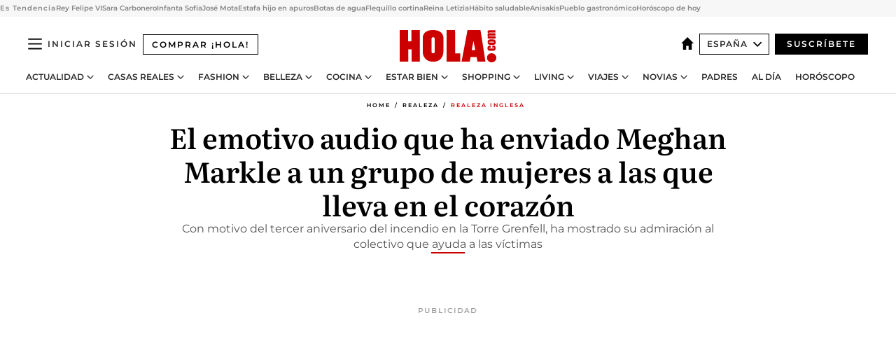

--- FILE ---
content_type: text/html; charset=utf-8
request_url: https://www.hola.com/realeza/casa_inglesa/20200614170109/meghan-markle-mensaje-torre-grenfell/
body_size: 37384
content:
<!DOCTYPE html><html lang="es"><head><meta charSet="utf-8" data-next-head=""/><meta name="viewport" content="width=device-width" data-next-head=""/><meta property="mrf:tags" content="ed:4" data-next-head=""/><meta property="mrf:tags" content="otherEdition:" data-next-head=""/><meta property="mrf:tags" content="documentType:story" data-next-head=""/><meta property="mrf:tags" content="publication:HOLA" data-next-head=""/><meta property="mrf:tags" content="articleLength:566" data-next-head=""/><meta property="mrf:tags" content="hasEmbedded:false" data-next-head=""/><meta property="mrf:tags" content="hasRelatedContent:false" data-next-head=""/><meta property="mrf:tags" content="hasRelatedGallery:false" data-next-head=""/><meta property="mrf:tags" content="contentAccess:free" data-next-head=""/><meta property="mrf:tags" content="articleID:576509" data-next-head=""/><meta property="mrf:tags" content="isPremium:false" data-next-head=""/><meta property="mrf:tags" content="internalLinks:8" data-next-head=""/><meta property="mrf:tags" content="externalLinks:0" data-next-head=""/><meta property="mrf:tags" content="numberImages:0" data-next-head=""/><meta property="mrf:tags" content="numberParagraphs:7" data-next-head=""/><meta property="mrf:tags" content="hasPodcast:false" data-next-head=""/><meta property="mrf:tags" content="articleType:article" data-next-head=""/><meta property="mrf:tags" content="contentPurpose:news" data-next-head=""/><meta property="mrf:tags" content="commercialPurpose:" data-next-head=""/><meta property="mrf:tags" content="numberAds:8" data-next-head=""/><meta property="mrf:tags" content="holaPlusOrigin:" data-next-head=""/><meta property="mrf:tags" content="hasVideo:true" data-next-head=""/><meta property="mrf:sections" content="realeza" data-next-head=""/><meta property="mrf:tags" content="sub-section:casa_inglesa" data-next-head=""/><title data-next-head="">Meghan Markle: emotivo audio a un grupo de mujeres</title><link rel="canonical" href="https://www.hola.com/realeza/casa_inglesa/20200614170109/meghan-markle-mensaje-torre-grenfell/" data-next-head=""/><link rel="alternate" type="application/rss+xml" title="HOLA! RSS PRIMARY-REALEZA feed" href="https://www.hola.com/feeds/rss/es/primary-realeza/any/50.xml" data-next-head=""/><link rel="alternate" href="https://www.hola.com/realeza/casa_inglesa/20200614576509/meghan-markle-mensaje-torre-grenfell/" hreflang="es" data-next-head=""/><meta name="title" content="Meghan Markle: emotivo audio a un grupo de mujeres" data-next-head=""/><meta name="description" content="Con motivo del tercer aniversario del incendio en la Torre Grenfell, Meghan Markle ha mostrado su admiración al colectivo que ayuda a las víctimas" data-next-head=""/><meta name="robots" content="max-image-preview:large, max-snippet:-1, max-video-preview:-1" data-next-head=""/><meta name="plantilla" content="Plantilla de noticias (plantilla-noticias.html)" data-next-head=""/><meta property="og:url" content="https://www.hola.com/realeza/casa_inglesa/20200614170109/meghan-markle-mensaje-torre-grenfell/" data-next-head=""/><meta property="og:title" content="El emotivo audio que ha enviado Meghan Markle a un grupo de mujeres a las que lleva en el corazón" data-next-head=""/><meta property="og:description" content="Con motivo del tercer aniversario del incendio en la Torre Grenfell, Meghan Markle ha mostrado su admiración al colectivo que ayuda a las víctimas" data-next-head=""/><meta property="og:article:author" content="https://www.hola.com/autor/belen-nava/" data-next-head=""/><meta property="og:image:height" content="675" data-next-head=""/><meta property="og:image:width" content="1200" data-next-head=""/><meta property="og:type" content="article" data-next-head=""/><meta property="lang" content="es" data-next-head=""/><meta property="article:modified_time" content="2020-06-14T18:57:38.000Z" data-next-head=""/><meta property="article:published_time" content="2020-06-14T18:57:35.000Z" data-next-head=""/><meta property="article:section" content="Realeza Inglesa" data-next-head=""/><meta property="article:tag" content="Realeza Inglesa,Meghan Markle" data-next-head=""/><meta property="article:publisher" content="https://www.facebook.com/revistahola" data-next-head=""/><meta property="fb:app_id" content="145634995501895" data-next-head=""/><meta property="fb:pages" content="52459726262" data-next-head=""/><meta name="dc.title" content="Meghan Markle: emotivo audio a un grupo de mujeres" data-next-head=""/><meta name="dc.date" content="2020-06-14T18:57:35.000Z" data-next-head=""/><meta name="dc.author" content="Belén Nava M." data-next-head=""/><meta name="twitter:card" content="summary_large_image" data-next-head=""/><meta name="twitter:site" content="@hola" data-next-head=""/><meta name="twitter:title" content="El emotivo audio que ha enviado Meghan Markle a un grupo de mujeres a las que lleva en el corazón" data-next-head=""/><meta name="twitter:description" content="Con motivo del tercer aniversario del incendio en la Torre Grenfell, Meghan Markle ha mostrado su admiración al colectivo que ayuda a las víctimas" data-next-head=""/><meta name="twitter:creator" content="@hola" data-next-head=""/><meta name="twitter:url" content="https://www.hola.com/realeza/casa_inglesa/20200614170109/meghan-markle-mensaje-torre-grenfell/" data-next-head=""/><meta property="og:site_name" content="¡HOLA!" data-next-head=""/><meta property="fb:admins" content="52459726262" data-next-head=""/><meta property="og:updated_time" content="2020-06-14T18:57:38.000Z" data-next-head=""/><script type="application/ld+json" data-next-head="">[{"@context":"https://schema.org","@type":"NewsArticle","mainEntityOfPage":{"@type":"WebPage","@id":"https://www.hola.com/realeza/casa_inglesa/20200614170109/meghan-markle-mensaje-torre-grenfell/","isAccessibleForFree":true},"headline":"El emotivo audio que ha enviado Meghan Markle a un grupo de mujeres a las que lleva en el corazón","datePublished":"2020-06-14T18:57:35.000Z","dateModified":"2020-06-14T18:57:38.000Z","copyrightYear":"2020","url":"https://www.hola.com/realeza/casa_inglesa/20200614170109/meghan-markle-mensaje-torre-grenfell/","author":[{"@type":"Person","name":"Belén Nava M.","url":"https://www.hola.com/autor/belen-nava/"}],"articleSection":"Realeza Inglesa","inLanguage":"es","license":"https://www.hola.com/aviso-legal/","description":"Con motivo del tercer aniversario del incendio en la Torre Grenfell, Meghan Markle ha mostrado su admiración al colectivo que ayuda a las víctimas","articleBody":"Este fin de semana se cumplen tres años del incendio de la torre de Grenfell de Londres, un terrible accidente que causó cerca de un centenar de muertos. Este suceso hizo que aflorara entre las víctimas tanto la solidaridad como el sentimiento de hermandad. De hecho, con la intención de superar todos juntos lo ocurrido, una comunidad de mujeres llamada Hubb Community Kitchen prepara desde entonces comidas diarias para reunir y ayudar a todos los afectados en la mezquita de Al Manaar, que también sirve como refugio. Se trata de una bonita iniciativa con la que Meghan Markle está estrechamente vinculada. De hecho, aunque está a miles de kilómetros porque se ha instalado en Estados Unidos, ha demostrado que sigue teniendo a este grupo muy presente. Es por eso que en esta significativa fecha ha querido enviarles un mensaje de audio en el que les muestra su orgullo y admiración por el trabajo que llevan a cabo.\"Pienso en cuando os conocí y cómo os unisteis a raíz de lo que experimentasteis en vuestra comunidad. Sois una gran inspiración, seguis moviéndoos por el amor, y esa es realmente la esencia de Hubb. Estoy orgullosa de vosotras y Harry también lo está. Os enviamos todo el cariño desde el otro lado del charco y pensamos en vosotros. Sabemos que hoy es un día difícil, pero tenéis que pensar en lo que habéis logrado en estos tres años, en cómo seguís trabajando y siendo un ejemplo para todos los que os rodean\", ha dicho la duquesa de Sussex en este mensaje enviado a título personal que ha adelantado Evening Standard. Meghan Markle ha demostrado de esta manera que, a pesar de que ha dejado de ser miembro senior de la Familia Real británica, sigue teniendo presentes esta causa en la que se ha implicado personalmente en varias ocasiones.","keywords":["Realeza Inglesa","Meghan Markle"],"publisher":{"@type":"NewsMediaOrganization","name":"HOLA","@legalName":"Hola S.L","url":"https://www.hola.com/","logo":{"@type":"ImageObject","url":"https://www.hola.com/holacom.png","width":196,"height":60}},"image":[],"video":[{"@context":"https://schema.org","@type":"VideoObject","name":"Meghan Markle","description":"De actriz a princesa, de Hollywood a la formalidad de la corte de los Windsor. Meghan Markle, espontánea y natural, se ha convertido en referente de estilo y belleza mundial. En el centro de todas las miradas, su estilo es sobrio, chic y fresco con un toque royal. Su espectacular vestido de novia de Givenchy sentó las bases de sus outfits de corte sencillo, clásico y moderno. Una mujer guapa, fuerte y segura de sí misma.","uploadDate":"2019-03-28T17:29:57.000Z","duration":"PT2961S","contentUrl":"https://cdn.jwplayer.com/videos/a2F2HSbY-nxHP024P.mp4","thumbnailURL":["https://cdn.jwplayer.com/v2/media/a2F2HSbY/poster.jpg?width=720"],"embedUrl":"https://cdn.jwplayer.com/previews/a2F2HSbY","publisher":{"@type":"Organization","name":"¡HOLA!","logo":{"@type":"ImageObject","url":"https://www.hola.com/holacom.png","width":196,"height":60},"sameAs":["https://www.hola.com"]}},{"@context":"https://schema.org","@type":"VideoObject","name":"Meghan Markle","description":"De actriz a princesa, de Hollywood a la formalidad de la corte de los Windsor. Meghan Markle, espontánea y natural, se ha convertido en referente de estilo y belleza mundial. En el centro de todas las miradas, su estilo es sobrio, chic y fresco con un toque royal. Su espectacular vestido de novia de Givenchy sentó las bases de sus outfits de corte sencillo, clásico y moderno. Una mujer guapa, fuerte y segura de sí misma.","uploadDate":"2019-03-28T17:29:57.000Z","duration":"PT2961S","contentUrl":"https://cdn.jwplayer.com/videos/a2F2HSbY-nxHP024P.mp4","thumbnailURL":["https://cdn.jwplayer.com/v2/media/a2F2HSbY/poster.jpg?width=720"],"embedUrl":"https://cdn.jwplayer.com/previews/a2F2HSbY","publisher":{"@type":"Organization","name":"¡HOLA!","logo":{"@type":"ImageObject","url":"https://www.hola.com/holacom.png","width":196,"height":60},"sameAs":["https://www.hola.com"]}}]},{"@context":"https://schema.org","@graph":[{"@type":"WebSite","@id":"https://www.hola.com/#website","url":"https://www.hola.com/","name":"HOLA"}]},{"@context":"https://schema.org","@type":"BreadcrumbList","itemListElement":[{"@type":"ListItem","position":1,"name":"HOLA","item":{"@id":"https://www.hola.com/","@type":"CollectionPage"}},{"@type":"ListItem","position":2,"name":"Realeza","item":{"@id":"https://www.hola.com/realeza/","@type":"CollectionPage"}},{"@type":"ListItem","position":3,"name":"Realeza Inglesa","item":{"@id":"https://www.hola.com/realeza/casa_inglesa/","@type":"CollectionPage"}}]},{"@context":"https://schema.org","@type":"SiteNavigationElement","hasPart":[{"@type":"CreativeWork","name":"Actualidad","url":"https://www.hola.com/actualidad/"},{"@type":"CreativeWork","name":"Casas Reales","url":"https://www.hola.com/realeza/"},{"@type":"CreativeWork","name":"Moda","url":"https://www.hola.com/moda/"},{"@type":"CreativeWork","name":"Belleza","url":"https://www.hola.com/belleza/"},{"@type":"CreativeWork","name":"Cocina","url":"https://www.hola.com/cocina/"},{"@type":"CreativeWork","name":"Estar Bien","url":"https://www.hola.com/estar-bien/"},{"@type":"CreativeWork","name":"Shopping","url":"https://www.hola.com/seleccion/"},{"@type":"CreativeWork","name":"Living","url":"https://www.hola.com/decoracion/"},{"@type":"CreativeWork","name":"Viajes","url":"https://www.hola.com/viajes/"},{"@type":"CreativeWork","name":"Novias","url":"https://www.hola.com/novias/"},{"@type":"CreativeWork","name":"Padres","url":"https://www.hola.com/padres/"},{"@type":"CreativeWork","name":"Al día","url":"https://www.hola.com/al-dia/"},{"@type":"CreativeWork","name":"Horóscopo","url":"https://www.hola.com/horoscopo/"},{"@type":"CreativeWork","name":"Fashion","url":"https://www.hola.com/fashion/"}]}]</script><link rel="preconnect" href="https://fonts.gstatic.com"/><link rel="preconnect" href="https://securepubads.g.doubleclick.net"/><link rel="preconnect" href="https://api.permutive.com"/><link rel="preconnect" href="https://micro.rubiconproject.com"/><link rel="preconnect" href="https://cdn.jwplayer.com"/><link rel="preconnect" href="https://cdn.privacy-mgmt.com"/><link rel="preconnect" href="https://www.googletagmanager.com"/><link rel="dns-prefetch" href="https://fonts.gstatic.com"/><link rel="dns-prefetch" href="https://securepubads.g.doubleclick.net"/><link rel="dns-prefetch" href="https://api.permutive.com"/><link rel="dns-prefetch" href="https://micro.rubiconproject.com"/><link rel="dns-prefetch" href="https://cdn.jwplayer.com"/><link rel="dns-prefetch" href="https://cdn.privacy-mgmt.com"/><link rel="dns-prefetch" href="https://www.googletagmanager.com"/><link rel="dns-prefetch" href="https://ssl.p.jwpcdn.com"/><link rel="dns-prefetch" href="https://www.google-analytics.com"/><script fetchpriority="high" type="text/javascript" src="https://securepubads.g.doubleclick.net/tag/js/gpt.js" async=""></script><link rel="apple-touch-icon" type="image/png" sizes="57x57" href="/apple-touch-icon-57x57.png"/><link rel="apple-touch-icon" type="image/png" sizes="60x60" href="/apple-touch-icon-60x60.png"/><link rel="apple-touch-icon" type="image/png" sizes="72x72" href="/apple-touch-icon-72x72.png"/><link rel="apple-touch-icon" type="image/png" sizes="76x76" href="/apple-touch-icon-76x76.png"/><link rel="apple-touch-icon" type="image/png" sizes="114x114" href="/apple-touch-icon-114x114.png"/><link rel="apple-touch-icon" type="image/png" sizes="120x120" href="/apple-touch-icon-120x120.png"/><link rel="apple-touch-icon" type="image/png" sizes="144x144" href="/apple-touch-icon-144x144.png"/><link rel="apple-touch-icon" type="image/png" sizes="152x152" href="/apple-touch-icon-152x152.png"/><link rel="apple-touch-icon" type="image/png" sizes="180x180" href="/apple-touch-icon-180x180.png"/><link rel="icon" type="image/png" sizes="192x192" href="/favicon-192x192.png"/><link rel="shortcut icon" type="image/png" sizes="32x32" href="/favicon-32x32.png"/><link rel="icon" type="image/png" sizes="16x16" href="/favicon-16x16.png"/><link rel="icon" type="image/x-icon" href="/favicon.ico"/><link rel="shortcut icon" href="/favicon.ico"/><link rel="manifest" href="/manifest.webmanifest" crossorigin="use-credentials"/><link rel="mask-icon" href="/icons/safari-pinned-tab.svg" color="#cc0000"/><meta name="msapplication-TileColor" content="#cc0000"/><meta name="theme-color" content="#ffffff"/><meta name="version" content="v4.69.0"/><script id="datalayer-script" data-nscript="beforeInteractive">(function() {
						const page = {"documentType":"story","geoBucket":"geo_us_es","errorStatus":"","publication":"HOLA","subsection":"realeza/casa_inglesa","section":"realeza","cleanURL":"https://www.hola.com/realeza/casa_inglesa/20200614170109/meghan-markle-mensaje-torre-grenfell/","canonicalURL":"https://www.hola.com/realeza/casa_inglesa/20200614170109/meghan-markle-mensaje-torre-grenfell/","ed":"4","otherEdition":[],"dataSource":"web"};
						const article = {"datePublication":"20200614","author":["Belén Nava M."],"tags":["meghan-markle"],"keywords":["Meghan Markle","príncipe Harry","Archie Harrison"],"videoTitle":"Meghan Markle: emotivo audio a un grupo de mujeres-a2F2HSbY","dateModified":"20200614","videoID":"a2F2HSbY","videoPlayer":"jwPlayer","videoType":"","videoStyle":"","descriptionURL":"Con motivo del tercer aniversario del incendio en la Torre Grenfell, Meghan Markle ha mostrado su admiración al colectivo que ayuda a las víctimas","contentClassification":"","clientName":"","articleLength":566,"articleTitle":"Meghan Markle: emotivo audio a un grupo de mujeres","articleHeadline":"El emotivo audio que ha enviado Meghan Markle a un grupo de mujeres a las que lleva en el corazón","articleSubtitle":"Con motivo del tercer aniversario del incendio en la Torre Grenfell, Meghan Markle ha mostrado su admiración al colectivo que ayuda a las víctimas","articleID":576509,"externalLinks":0,"numberImages":0,"numberParagraphs":7,"hasVideo":true,"hasEmbedded":false,"internalLinks":8,"hasPodcast":false,"contentPurpose":"news","articleType":"article","isAffiliate":false,"isBranded":false,"isTenancy":false,"isPremium":false,"isOneColumn":false,"contentAccess":"free","holaPlusOrigin":"","hasRelatedContent":false,"hasRelatedGallery":false,"commercialPurpose":[],"campaign":[],"sourceClonedArticle":"","numberAds":8,"primaryImageStyle":"rightAligned169","contentCreation":[],"recirculationBlockType":["link-list","related-news","outbrain","latest-news","article-body-branded"],"recirculationBlockNumber":5};
						window.dataLayer = window.dataLayer || [];
						if (page) window.dataLayer.push(page);
						if (article) window.dataLayer.push(article);
					})();</script><script id="prebid-create" data-nscript="beforeInteractive">
			window.pbjs = window.pbjs || {};
			window.pbjs.que = window.pbjs.que || [];
		</script><script id="gpt-create" data-nscript="beforeInteractive">
			window.dataLayer = window.dataLayer || [];
			window.googletag = window.googletag || {cmd: []};
			window.adConfig = window.adConfig || {};
			window.adConfig.ads = window.adConfig.ads || [];
			window.adConfig.sraIds = window.adConfig.sraIds || [];
			window.adConfig.sraScrollIds = window.adConfig.sraScrollIds || [];
			window.mappings = window.mappings || {};
			window.pageLevelTargeting = window.pageLevelTargeting || false;
		</script><script id="marfil-create" data-nscript="beforeInteractive">(function(){console.log('TEST CARGANDO SCRIPT GENERAL EN DOC');"use strict";function e(e){var t=!(arguments.length>1&&void 0!==arguments[1])||arguments[1],c=document.createElement("script");c.src=e,t?c.type="module":(c.async=!0,c.type="text/javascript",c.setAttribute("nomodule",""));var n=document.getElementsByTagName("script")[0];n.parentNode.insertBefore(c,n)}!function(t,c){!function(t,c,n){var a,o,r;n.accountId=c,null!==(a=t.marfeel)&&void 0!==a||(t.marfeel={}),null!==(o=(r=t.marfeel).cmd)&&void 0!==o||(r.cmd=[]),t.marfeel.config=n;var i="https://sdk.mrf.io/statics";e("".concat(i,"/marfeel-sdk.js?id=").concat(c),!0),e("".concat(i,"/marfeel-sdk.es5.js?id=").concat(c),!1)}(t,c,arguments.length>2&&void 0!==arguments[2]?arguments[2]:{})}(window,7386,{} /* Config */)})();
		</script><link rel="preload" href="/_next/static/css/fda9825df6e17fa6.css" as="style"/><link rel="stylesheet" href="/_next/static/css/fda9825df6e17fa6.css" data-n-g=""/><link rel="preload" href="/_next/static/css/7829afaba236848f.css" as="style"/><link rel="stylesheet" href="/_next/static/css/7829afaba236848f.css" data-n-p=""/><link rel="preload" href="/_next/static/css/afe6d837ce3c2cbc.css" as="style"/><link rel="stylesheet" href="/_next/static/css/afe6d837ce3c2cbc.css" data-n-p=""/><noscript data-n-css=""></noscript><script defer="" nomodule="" src="/_next/static/chunks/polyfills-42372ed130431b0a.js"></script><script src="//applets.ebxcdn.com/ebx.js" async="" id="ebx" defer="" data-nscript="beforeInteractive"></script><script defer="" src="/_next/static/chunks/6753.f6e000e864a08c7f.js"></script><script defer="" src="/_next/static/chunks/5307.60d8733009aa532b.js"></script><script defer="" src="/_next/static/chunks/3345.335516c2a005971b.js"></script><script defer="" src="/_next/static/chunks/8325.83c78b6832e5092b.js"></script><script defer="" src="/_next/static/chunks/1052.26ee4e2a6433bea0.js"></script><script defer="" src="/_next/static/chunks/36.8678ed23b899c02e.js"></script><script defer="" src="/_next/static/chunks/6876.b149e8baa2b41b0a.js"></script><script defer="" src="/_next/static/chunks/819.9bd4b9b211a0911f.js"></script><script defer="" src="/_next/static/chunks/6237.ea3db714c9e0ba12.js"></script><script defer="" src="/_next/static/chunks/7116.4ddf4227d4c9c470.js"></script><script defer="" src="/_next/static/chunks/8857.403a14723e3b6d74.js"></script><script defer="" src="/_next/static/chunks/6510.b27b37e3889fe4ef.js"></script><script defer="" src="/_next/static/chunks/408.e4e5e2aa06c6a89a.js"></script><script defer="" src="/_next/static/chunks/6630.62658e7af834bed7.js"></script><script defer="" src="/_next/static/chunks/633.77ff3e3d80179a4c.js"></script><script src="/_next/static/chunks/webpack-829a45c89aada0dc.js" defer=""></script><script src="/_next/static/chunks/framework-87f4787c369d4fa9.js" defer=""></script><script src="/_next/static/chunks/main-ff4f9e304ce34cd7.js" defer=""></script><script src="/_next/static/chunks/pages/_app-dac5201ee271d494.js" defer=""></script><script src="/_next/static/chunks/1609-4252f898d0831c6c.js" defer=""></script><script src="/_next/static/chunks/8435-eb0e718c31ed9ddf.js" defer=""></script><script src="/_next/static/chunks/3417-598320d5e70892fe.js" defer=""></script><script src="/_next/static/chunks/pages/article/%5B...path%5D-1a70cafd1ec67612.js" defer=""></script><script src="/_next/static/mafrJ3nGg_lkQEEhHN0Ly/_buildManifest.js" defer=""></script><script src="/_next/static/mafrJ3nGg_lkQEEhHN0Ly/_ssgManifest.js" defer=""></script></head><body><div id="__next"><a class="skLi-8370a0" href="#hm-main">Ir al contenido principal</a><a class="skLi-8370a0" href="#hm-footer">Ir al pie de página</a><div><!-- Comscore Identifier: comscorekw=spain --></div> <!-- --> <aside class="ho-liLi-842356 ho-liLi-s-14970ef  ho-theme" data-no-swipe="true"><div class="ho-liLiTiWr-2093889"><span class="ho-liLiTi-1356abd">Es Tendencia</span></div><div class="ho-liLiCoWr-23105c6"><ul><li><a class="ho-liLiLi-12407d5 ho-link" href="https://www.hola.com/realeza/casa_espanola/20260130880030/felipe-vi-cumple-58-imagenes/">Rey Felipe VI</a></li><li><a class="ho-liLiLi-12407d5 ho-link" href="https://www.hola.com/actualidad/20260130880959/sara-carbonero-reflejo-faja-abdominal-tras-operacion/">Sara Carbonero</a></li><li><a class="ho-liLiLi-12407d5 ho-link" href="https://www.hola.com/realeza/casa_espanola/20260130880977/infanta-sofia-perros-guia-cumple-felipe-vi/">Infanta Sofía</a></li><li><a class="ho-liLiLi-12407d5 ho-link" href="https://www.hola.com/actualidad/20260129880895/jose-mota-y-santiago-segura-compran-castillo-pedraza-joya-historica/">José Mota</a></li><li><a class="ho-liLiLi-12407d5 ho-link" href="https://www.hola.com/al-dia/20260130880976/policia-nacional-y-guardia-civil-lanzar-alerta-por-estafa-del-hijo-en-apuros/">Estafa hijo en apuros</a></li><li><a class="ho-liLiLi-12407d5 ho-link" href="https://www.hola.com/seleccion/20260128880306/botas-de-agua-superestilosas-vestir-bien-en-dias-de-lluvia/">Botas de agua</a></li><li><a class="ho-liLiLi-12407d5 ho-link" href="https://www.hola.com/belleza/20260129880309/flequillo-cortina-desfilado/">Flequillo cortina</a></li><li><a class="ho-liLiLi-12407d5 ho-link" href="https://www.hola.com/moda/20260129880740/reina-letizia-look-chaqueta-negra-feder-madrid-antes-funeral-huelva-accidente-adamuz/">Reina Letizia</a></li><li><a class="ho-liLiLi-12407d5 ho-link" href="https://www.hola.com/estar-bien/20260130880803/tim-cook-ceo-apple-dua-lipa-entrevista-habitos-me-levanto-4-manana-riesgos-psicologia/">Hábito saludable</a></li><li><a class="ho-liLiLi-12407d5 ho-link" href="https://www.hola.com/cocina/noticias/20260129880576/invento-anisakis-pescado-crudo-sin-congelar/">Anisakis</a></li><li><a class="ho-liLiLi-12407d5 ho-link" href="https://www.hola.com/viajes/20260130880754/baena-pueblo-gastronomico-espana/">Pueblo gastronómico</a></li><li><a class="ho-liLiLi-12407d5 ho-link" href="https://www.hola.com/horoscopo/20260130878645/horoscopo-de-hoy-viernes-30-de-enero/">Horóscopo de hoy</a></li></ul></div></aside><div class="glide-header ho-heWr-13544c1"><header class=" ho-theme ho-header ho-ce-84215c" id="hm-header" data-no-swipe="true"><div class="ho-heMaRoWr-20558d9 hm-container"><div class="ho-heToBa-12016a3"><button type="button" class="ho-heHaTo-215244d ho-theme ho-button ho-bu-i-1138ea0" aria-label="Abrir menú" aria-expanded="false" title="Abrir menú"><svg viewBox="0 0 16 13" xmlns="http://www.w3.org/2000/svg" aria-hidden="true" class="hm-icon"><path d="M16 1.5H0V0h16zM16 7H0V5.5h16zm0 5.5H0V11h16z" fill="currentColor" fill-rule="evenodd"></path></svg></button><a class="ho-heMaLi-1827ab2 ho-link" href="https://suscripciones.hola.com/">Comprar ¡HOLA!</a><div class="ho-heLoCo-194933f"><a aria-label="HOLA.com" class="ho-loLi-8311c6 ho-link" href="https://www.hola.com/"><svg viewBox="0 0 242 81" fill="none" xmlns="http://www.w3.org/2000/svg" aria-hidden="true" class="ho-loIc-826c03 hm-icon"><path d="M230.277 58.186c6.478 0 11.723 5.128 11.723 11.407C242 75.87 236.755 81 230.277 81c-6.479 0-11.723-5.129-11.723-11.407 0-6.279 5.244-11.407 11.723-11.407zM106.522 9.506c2.116 2.697 3.041 7.295 3.041 11.76l-.176 34.267c-.353 8.931-5.509 18.57-13.706 21.576-8.198 3.758-20.979 3.05-28.118-2.299-6.215-4.642-9.432-11.23-9.784-18.747V17.907c.528-5.35 3.393-11.23 8.02-13.75C69.194 2.033 72.896.574 76.819.396c8.55-.883 23.49-1.06 29.704 9.109zm-19.92 9.418c-1.234-1.062-3.041-1.238-4.452-.708-1.41.53-2.291 1.769-2.468 3.228v33.558c.177 1.415 1.234 2.697 2.689 3.05 1.058.355 2.292.178 3.217 0 1.058-.706 2.116-1.237 2.116-3.227V21.621c-.045-1.415-.573-1.946-1.102-2.697zM202.203.044c.529.177 12.605 79.01 12.605 79.409h-19.921l-2.116-11.761h-15.116l-2.292 11.76h-20.449S170.03.222 169.854.044c-.22.177 32.349 0 32.349 0zM189.378 50.36s-4.451-22.638-4.451-22.815c0 0 0-.353-4.628 22.815h9.079zm-50.507 8.356h12.825v20.692h-34.332V.044h21.331c.176 0 .176 58.849.176 58.672zM21.155 28.386h8.373V0H50.33v79.408H29.705V48.37H21.33v31.038H0V.044h21.155v28.341zm206.654 10.522v5.527h-2.336c-.705 0-1.234 0-1.587.177-.352.177-.352.354-.352.707 0 .354.176.53.352.708.177.177.706.177 1.587.177h9.255c.705 0 1.234-.177 1.587-.354.352-.177.529-.354.529-.708a.974.974 0 00-.529-.884c-.353-.177-1.058-.177-1.939-.177h-2.292v-5.35c1.586 0 2.688 0 3.57.177.705.177 1.586.354 2.291 1.061.882.531 1.411 1.238 1.763 2.123.353.884.529 1.945.529 3.404 0 1.592-.352 3.05-.881 3.935-.529 1.061-1.411 1.592-2.468 2.123-1.058.353-2.468.53-4.452.53h-5.509c-1.586 0-2.864-.177-3.746-.53-.881-.354-1.586-1.062-2.292-2.123-.705-1.06-1.057-2.476-1.057-3.935 0-1.592.352-2.874 1.057-3.935.706-1.061 1.411-1.768 2.469-2.122 1.234-.354 2.644-.53 4.451-.53zm-.529-15.519h4.804c1.763 0 3.041 0 3.922.177.882.177 1.587.53 2.292 1.061.705.53 1.234 1.238 1.587 2.122.352.885.528 1.946.528 3.228 0 1.238-.176 2.476-.352 3.405-.353.884-.705 1.591-1.234 2.122-.529.53-1.234.884-2.116 1.061-.881.177-2.115.354-3.746.354h-4.98c-1.763 0-3.217-.177-4.275-.53-1.058-.355-1.763-1.062-2.468-2.123-.529-1.061-.881-2.3-.881-3.935 0-1.238.176-2.476.528-3.405a4.594 4.594 0 011.587-2.122c.705-.53 1.234-.884 1.939-1.061.529-.177 1.587-.354 2.865-.354zm-1.454 5.88c-1.058 0-1.587 0-1.94.178-.176.176-.352.353-.352.707s.176.53.352.707c.177.177.882.177 1.94.177h8.726c.881 0 1.586 0 1.763-.177.352-.177.352-.353.352-.707s-.176-.53-.352-.707c-.177-.177-.882-.177-1.587-.177h-8.902zm-5.333-13.882l1.763.176c-.705-.53-1.234-1.06-1.587-1.591-.352-.708-.529-1.415-.529-2.123 0-1.591.705-2.874 2.116-3.758-.705-.53-1.234-1.061-1.587-1.592-.352-.707-.529-1.238-.529-2.122 0-1.06.177-1.768.705-2.476.529-.707 1.058-1.06 1.763-1.238.705-.177 1.763-.354 3.394-.354h13.883v5.704H227.28c-1.587 0-2.688 0-3.041.177-.353.177-.529.354-.529.707 0 .354.176.708.529.885.353.177 1.41.177 3.041.177h12.605v5.703h-12.252c-1.94 0-3.041 0-3.394.177-.353.177-.529.354-.529.707 0 .177.176.531.353.708.176.177.352.354.705.354h15.293v5.703h-19.392v-5.88h-.176v-.044z" fill="currentColor"></path></svg><span class="sr-only">Meghan Markle: emotivo audio a un grupo de mujeres</span></a></div><div class="ho-heEdSw-2174946 -header ho-theme ho-edSw-1589d3b -no-label" id="edition-switcher"><a aria-label="España" class="ho-link" href="https://www.hola.com/"><svg width="18" height="18" viewBox="0 0 18 18" fill="none" xmlns="http://www.w3.org/2000/svg" aria-hidden="true" class="ho-edSwHoIc-2375ca4 hm-icon"><path d="M9 0L0 9h2.695v9h4.587v-5.386h3.46V18h4.567V9H18L9 0z" fill="currentColor"></path></svg></a><button type="button" class="ho-edSwBu-2225aeb ho-theme ho-button ho-bu-i-1138ea0" aria-label="Abrir Ediciones" aria-expanded="false" aria-controls="edition-switcher-list-España-desktop" title="Abrir Ediciones" on="tap:edition-switcher.toggleClass(class=&#x27;editionOpen&#x27;)">España<svg width="140" height="90" viewBox="0 0 14 9" fill="none" xmlns="http://www.w3.org/2000/svg" aria-hidden="true" class="ho-edSwIc-1982557 hm-icon"><path fill-rule="evenodd" clip-rule="evenodd" d="M7.8 8.43a1 1 0 01-1.415 0L.57 2.615A1 1 0 011.985 1.2l5.107 5.108L12.2 1.2a1 1 0 111.415 1.415L7.8 8.43z" fill="currentColor"></path></svg></button><ul class="ho-edSwLi-2001c71" id="edition-switcher-list-España-desktop" aria-hidden="true"><li><a class="ho-edSwLi-1987a78 ho-link" href="https://www.hola.com/us-es/" tabindex="-1">Americas</a></li><li><a class="ho-edSwLi-1987a78 ho-link" href="https://www.hola.com/us/" tabindex="-1">USA</a></li><li><a class="ho-edSwLi-1987a78 ho-link" href="https://www.hola.com/mexico/" tabindex="-1">México</a></li></ul></div><div class="login-header ho-loCo-146800c"><a aria-label="Iniciar sesión" class="ho-loLi-935396 ho-link" href="" rel="nofollow"><span class="ho-loLiTe-1356d2a">Iniciar sesión</span></a></div><div class="ho-suCl-1819162"><a class="-button ho-link" href="https://suscribete.hola.com/">Suscríbete</a></div></div><div class="ho-heNaCo-18413da"><nav class="ho-heNa-165781b" aria-label="Primary Header Navigation" id="header-navigation-primary"><ul class="ho-naLi-148407d"><li class="ho-naIt-1471b6f"><div class="ho-naWr-1809e3b" id="header-navigation-primary-link-ey9R79cKtQ"><a class="ho-naLa-1552e12 ho-naLi-147079d ho-link" href="https://www.hola.com/actualidad/">Actualidad</a><button type="button" class="ho-naSuBu-2443568 ho-theme ho-button ho-bu-i-1138ea0" aria-label="Abrir Actualidad Submenu" aria-expanded="false" aria-controls="sub-menu-ey9R79cKtQ-primary" on="tap:sub-menu-ey9R79cKtQ-primary.toggleClass(class=&#x27;navigationWrapperOpen&#x27;)"><svg width="140" height="90" viewBox="0 0 14 9" fill="none" xmlns="http://www.w3.org/2000/svg" aria-hidden="true" class="ho-naSuIc-2200d8b hm-icon"><path fill-rule="evenodd" clip-rule="evenodd" d="M7.8 8.43a1 1 0 01-1.415 0L.57 2.615A1 1 0 011.985 1.2l5.107 5.108L12.2 1.2a1 1 0 111.415 1.415L7.8 8.43z" fill="currentColor"></path></svg></button><ul class="ho-naSu-1807e6f" aria-hidden="true" id="sub-menu-ey9R79cKtQ-primary"><li class="ho-naSuIt-2206ba3"><a class="ho-suLi-116577e ho-link" href="https://www.hola.com/tags/television/" tabindex="-1">Televisión</a></li><li class="ho-naSuIt-2206ba3"><a class="ho-suLi-116577e ho-link" href="https://www.hola.com/biografias/" tabindex="-1">Biografías</a></li><li class="ho-naSuIt-2206ba3"><a class="ho-suLi-116577e ho-link" href="https://www.hola.com/tv/" tabindex="-1">¡HOLA! Play</a></li></ul></div></li><li class="ho-naIt-1471b6f"><div class="ho-naWr-1809e3b" id="header-navigation-primary-link-et0qculsiz"><a class="ho-naLa-1552e12 ho-naLi-147079d ho-link" href="https://www.hola.com/realeza/">Casas Reales</a><button type="button" class="ho-naSuBu-2443568 ho-theme ho-button ho-bu-i-1138ea0" aria-label="Abrir Casas Reales Submenu" aria-expanded="false" aria-controls="sub-menu-et0qculsiz-primary" on="tap:sub-menu-et0qculsiz-primary.toggleClass(class=&#x27;navigationWrapperOpen&#x27;)"><svg width="140" height="90" viewBox="0 0 14 9" fill="none" xmlns="http://www.w3.org/2000/svg" aria-hidden="true" class="ho-naSuIc-2200d8b hm-icon"><path fill-rule="evenodd" clip-rule="evenodd" d="M7.8 8.43a1 1 0 01-1.415 0L.57 2.615A1 1 0 011.985 1.2l5.107 5.108L12.2 1.2a1 1 0 111.415 1.415L7.8 8.43z" fill="currentColor"></path></svg></button><ul class="ho-naSu-1807e6f" aria-hidden="true" id="sub-menu-et0qculsiz-primary"><li class="ho-naSuIt-2206ba3"><a class="ho-suLi-116577e ho-link" href="https://www.hola.com/realeza/casa_espanola/" tabindex="-1">España</a></li><li class="ho-naSuIt-2206ba3"><a class="ho-suLi-116577e ho-link" href="https://www.hola.com/realeza/casa_inglesa/" tabindex="-1">Reino Unido</a></li><li class="ho-naSuIt-2206ba3"><a class="ho-suLi-116577e ho-link" href="https://www.hola.com/realeza/casa_holanda/" tabindex="-1">Holanda</a></li><li class="ho-naSuIt-2206ba3"><a class="ho-suLi-116577e ho-link" href="https://www.hola.com/realeza/casa_monaco/" tabindex="-1">Mónaco</a></li><li class="ho-naSuIt-2206ba3"><a class="ho-suLi-116577e ho-link" href="https://www.hola.com/realeza/casa_noruega/" tabindex="-1">Noruega</a></li><li class="ho-naSuIt-2206ba3"><a class="ho-suLi-116577e ho-link" href="https://www.hola.com/realeza/casa_suecia/" tabindex="-1">Suecia</a></li><li class="ho-naSuIt-2206ba3"><a class="ho-suLi-116577e ho-link" href="https://www.hola.com/realeza/casa_danesa/" tabindex="-1">Dinamarca</a></li><li class="ho-naSuIt-2206ba3"><a class="ho-suLi-116577e ho-link" href="https://www.hola.com/realeza/casa_belga/" tabindex="-1">Bélgica</a></li><li class="ho-naSuIt-2206ba3"><a class="ho-suLi-116577e ho-link" href="https://www.hola.com/realeza/casa_luxemburgo/" tabindex="-1">Luxemburgo</a></li><li class="ho-naSuIt-2206ba3"><a class="ho-suLi-116577e ho-link" href="https://www.hola.com/realeza/casa_liechtenstein/" tabindex="-1">Liechtenstein</a></li></ul></div></li><li class="ho-naIt-1471b6f"><div class="ho-naWr-1809e3b" id="header-navigation-primary-link-eHUdQs-AiO"><a class="ho-naLa-1552e12 ho-naLi-147079d ho-link" href="https://www.hola.com/moda/">Fashion</a><button type="button" class="ho-naSuBu-2443568 ho-theme ho-button ho-bu-i-1138ea0" aria-label="Abrir Fashion Submenu" aria-expanded="false" aria-controls="sub-menu-eHUdQs-AiO-primary" on="tap:sub-menu-eHUdQs-AiO-primary.toggleClass(class=&#x27;navigationWrapperOpen&#x27;)"><svg width="140" height="90" viewBox="0 0 14 9" fill="none" xmlns="http://www.w3.org/2000/svg" aria-hidden="true" class="ho-naSuIc-2200d8b hm-icon"><path fill-rule="evenodd" clip-rule="evenodd" d="M7.8 8.43a1 1 0 01-1.415 0L.57 2.615A1 1 0 011.985 1.2l5.107 5.108L12.2 1.2a1 1 0 111.415 1.415L7.8 8.43z" fill="currentColor"></path></svg></button><ul class="ho-naSu-1807e6f" aria-hidden="true" id="sub-menu-eHUdQs-AiO-primary"><li class="ho-naSuIt-2206ba3"><a class="ho-suLi-116577e ho-link" href="https://www.hola.com/moda/actualidad/" tabindex="-1">Noticias</a></li><li class="ho-naSuIt-2206ba3"><a class="ho-suLi-116577e ho-link" href="https://www.hola.com/moda/tendencias/" tabindex="-1">Tendencias</a></li><li class="ho-naSuIt-2206ba3"><a class="ho-suLi-116577e ho-link" href="https://www.hola.com/moda/disenyadores/" tabindex="-1">Diseñadores</a></li></ul></div></li><li class="ho-naIt-1471b6f"><div class="ho-naWr-1809e3b" id="header-navigation-primary-link-e1uuEsoFeC"><a class="ho-naLa-1552e12 ho-naLi-147079d ho-link" href="https://www.hola.com/belleza/">Belleza</a><button type="button" class="ho-naSuBu-2443568 ho-theme ho-button ho-bu-i-1138ea0" aria-label="Abrir Belleza Submenu" aria-expanded="false" aria-controls="sub-menu-e1uuEsoFeC-primary" on="tap:sub-menu-e1uuEsoFeC-primary.toggleClass(class=&#x27;navigationWrapperOpen&#x27;)"><svg width="140" height="90" viewBox="0 0 14 9" fill="none" xmlns="http://www.w3.org/2000/svg" aria-hidden="true" class="ho-naSuIc-2200d8b hm-icon"><path fill-rule="evenodd" clip-rule="evenodd" d="M7.8 8.43a1 1 0 01-1.415 0L.57 2.615A1 1 0 011.985 1.2l5.107 5.108L12.2 1.2a1 1 0 111.415 1.415L7.8 8.43z" fill="currentColor"></path></svg></button><ul class="ho-naSu-1807e6f" aria-hidden="true" id="sub-menu-e1uuEsoFeC-primary"><li class="ho-naSuIt-2206ba3"><a class="ho-suLi-116577e ho-link" href="https://www.hola.com/belleza/tendencias/" tabindex="-1">Tendencias</a></li><li class="ho-naSuIt-2206ba3"><a class="ho-suLi-116577e ho-link" href="https://www.hola.com/belleza/caraycuerpo/" tabindex="-1">Cara y cuerpo</a></li><li class="ho-naSuIt-2206ba3"><a class="ho-suLi-116577e ho-link" href="https://www.hola.com/tags/peinados/" tabindex="-1">Peinados</a></li><li class="ho-naSuIt-2206ba3"><a class="ho-suLi-116577e ho-link" href="https://www.hola.com/tags/perder-peso/" tabindex="-1">Perder peso</a></li><li class="ho-naSuIt-2206ba3"><a class="ho-suLi-116577e ho-link" href="https://www.hola.com/tags/en-forma/" tabindex="-1">En forma</a></li><li class="ho-naSuIt-2206ba3"><a class="ho-suLi-116577e ho-link" href="https://www.hola.com/hubs/hola-beauty-addict/" tabindex="-1">¡HOLA! Beauty Addict</a></li></ul></div></li><li class="ho-naIt-1471b6f"><div class="ho-naWr-1809e3b" id="header-navigation-primary-link-ebyep_jFba"><a class="ho-naLa-1552e12 ho-naLi-147079d ho-link" href="https://www.hola.com/cocina/">Cocina</a><button type="button" class="ho-naSuBu-2443568 ho-theme ho-button ho-bu-i-1138ea0" aria-label="Abrir Cocina Submenu" aria-expanded="false" aria-controls="sub-menu-ebyep_jFba-primary" on="tap:sub-menu-ebyep_jFba-primary.toggleClass(class=&#x27;navigationWrapperOpen&#x27;)"><svg width="140" height="90" viewBox="0 0 14 9" fill="none" xmlns="http://www.w3.org/2000/svg" aria-hidden="true" class="ho-naSuIc-2200d8b hm-icon"><path fill-rule="evenodd" clip-rule="evenodd" d="M7.8 8.43a1 1 0 01-1.415 0L.57 2.615A1 1 0 011.985 1.2l5.107 5.108L12.2 1.2a1 1 0 111.415 1.415L7.8 8.43z" fill="currentColor"></path></svg></button><ul class="ho-naSu-1807e6f" aria-hidden="true" id="sub-menu-ebyep_jFba-primary"><li class="ho-naSuIt-2206ba3"><a class="ho-suLi-116577e ho-link" href="https://www.hola.com/cocina/recetas/" tabindex="-1">Recetas</a></li><li class="ho-naSuIt-2206ba3"><a class="ho-suLi-116577e ho-link" href="https://www.hola.com/cocina/noticias/" tabindex="-1">Noticias</a></li><li class="ho-naSuIt-2206ba3"><a class="ho-suLi-116577e ho-link" href="https://www.hola.com/cocina/tecnicas-de-cocina/" tabindex="-1">Técnicas de cocina</a></li></ul></div></li><li class="ho-naIt-1471b6f"><div class="ho-naWr-1809e3b" id="header-navigation-primary-link-emEY-iK6K5"><a class="ho-naLa-1552e12 ho-naLi-147079d ho-link" href="https://www.hola.com/estar-bien/">Estar bien</a><button type="button" class="ho-naSuBu-2443568 ho-theme ho-button ho-bu-i-1138ea0" aria-label="Abrir Estar bien Submenu" aria-expanded="false" aria-controls="sub-menu-emEY-iK6K5-primary" on="tap:sub-menu-emEY-iK6K5-primary.toggleClass(class=&#x27;navigationWrapperOpen&#x27;)"><svg width="140" height="90" viewBox="0 0 14 9" fill="none" xmlns="http://www.w3.org/2000/svg" aria-hidden="true" class="ho-naSuIc-2200d8b hm-icon"><path fill-rule="evenodd" clip-rule="evenodd" d="M7.8 8.43a1 1 0 01-1.415 0L.57 2.615A1 1 0 011.985 1.2l5.107 5.108L12.2 1.2a1 1 0 111.415 1.415L7.8 8.43z" fill="currentColor"></path></svg></button><ul class="ho-naSu-1807e6f" aria-hidden="true" id="sub-menu-emEY-iK6K5-primary"><li class="ho-naSuIt-2206ba3"><a class="ho-suLi-116577e ho-link" href="https://www.hola.com/tags/dieta-saludable/" tabindex="-1">Dieta saludable</a></li><li class="ho-naSuIt-2206ba3"><a class="ho-suLi-116577e ho-link" href="https://www.hola.com/tags/bienestar/" tabindex="-1">Bienestar</a></li><li class="ho-naSuIt-2206ba3"><a class="ho-suLi-116577e ho-link" href="https://www.hola.com/tags/medio-ambiente/" tabindex="-1">Medio ambiente</a></li><li class="ho-naSuIt-2206ba3"><a class="ho-suLi-116577e ho-link" href="https://www.hola.com/tags/psicologia/" tabindex="-1">Psicología</a></li><li class="ho-naSuIt-2206ba3"><a class="ho-suLi-116577e ho-link" href="https://www.hola.com/tags/coaching/" tabindex="-1">Coaching</a></li><li class="ho-naSuIt-2206ba3"><a class="ho-suLi-116577e ho-link" href="https://www.hola.com/tags/vida-sana/" tabindex="-1">Vida sana</a></li><li class="ho-naSuIt-2206ba3"><a class="ho-suLi-116577e ho-link" href="https://www.hola.com/tags/enfermedades/" tabindex="-1">Enfermedades</a></li><li class="ho-naSuIt-2206ba3"><a class="ho-suLi-116577e ho-link" href="https://www.hola.com/tags/mascotas/ " tabindex="-1">Mascotas</a></li></ul></div></li><li class="ho-naIt-1471b6f"><div class="ho-naWr-1809e3b" id="header-navigation-primary-link-e5hKUnglTa"><a class="ho-naLa-1552e12 ho-naLi-147079d ho-link" href="https://www.hola.com/seleccion/">Shopping</a><button type="button" class="ho-naSuBu-2443568 ho-theme ho-button ho-bu-i-1138ea0" aria-label="Abrir Shopping Submenu" aria-expanded="false" aria-controls="sub-menu-e5hKUnglTa-primary" on="tap:sub-menu-e5hKUnglTa-primary.toggleClass(class=&#x27;navigationWrapperOpen&#x27;)"><svg width="140" height="90" viewBox="0 0 14 9" fill="none" xmlns="http://www.w3.org/2000/svg" aria-hidden="true" class="ho-naSuIc-2200d8b hm-icon"><path fill-rule="evenodd" clip-rule="evenodd" d="M7.8 8.43a1 1 0 01-1.415 0L.57 2.615A1 1 0 011.985 1.2l5.107 5.108L12.2 1.2a1 1 0 111.415 1.415L7.8 8.43z" fill="currentColor"></path></svg></button><ul class="ho-naSu-1807e6f" aria-hidden="true" id="sub-menu-e5hKUnglTa-primary"><li class="ho-naSuIt-2206ba3"><a class="ho-suLi-116577e ho-link" href="https://www.hola.com/seleccion/belleza/" tabindex="-1">Belleza</a></li><li class="ho-naSuIt-2206ba3"><a class="ho-suLi-116577e ho-link" href="https://www.hola.com/seleccion/moda/" tabindex="-1">Moda</a></li><li class="ho-naSuIt-2206ba3"><a class="ho-suLi-116577e ho-link" href="https://www.hola.com/seleccion/casa/" tabindex="-1">Casa</a></li><li class="ho-naSuIt-2206ba3"><a class="ho-suLi-116577e ho-link" href="https://www.hola.com/seleccion/bienestar/" tabindex="-1">Bienestar</a></li><li class="ho-naSuIt-2206ba3"><a class="ho-suLi-116577e ho-link" href="https://www.hola.com/seleccion/tecnologia/" tabindex="-1">Tecnología</a></li><li class="ho-naSuIt-2206ba3"><a class="ho-suLi-116577e ho-link" href="https://www.hola.com/seleccion/libros/" tabindex="-1">Libros</a></li><li class="ho-naSuIt-2206ba3"><a class="ho-suLi-116577e ho-link" href="https://www.hola.com/seleccion/deporte/" tabindex="-1">Deporte</a></li><li class="ho-naSuIt-2206ba3"><a class="ho-suLi-116577e ho-link" href="https://www.hola.com/seleccion/ninos/" tabindex="-1">Niños</a></li><li class="ho-naSuIt-2206ba3"><a class="ho-suLi-116577e ho-link" href="https://www.hola.com/seleccion/mascotas/" tabindex="-1">Mascotas</a></li><li class="ho-naSuIt-2206ba3"><a class="ho-suLi-116577e ho-link" href="https://www.hola.com/seleccion/regalos/" tabindex="-1">Regalos</a></li><li class="ho-naSuIt-2206ba3"><a class="ho-suLi-116577e ho-link" href="https://www.hola.com/seleccion/ocio/" tabindex="-1">Ocio</a></li></ul></div></li><li class="ho-naIt-1471b6f"><div class="ho-naWr-1809e3b" id="header-navigation-primary-link-eTJumvxvZ2"><a class="ho-naLa-1552e12 ho-naLi-147079d ho-link" href="https://www.hola.com/decoracion/">Living</a><button type="button" class="ho-naSuBu-2443568 ho-theme ho-button ho-bu-i-1138ea0" aria-label="Abrir Living Submenu" aria-expanded="false" aria-controls="sub-menu-eTJumvxvZ2-primary" on="tap:sub-menu-eTJumvxvZ2-primary.toggleClass(class=&#x27;navigationWrapperOpen&#x27;)"><svg width="140" height="90" viewBox="0 0 14 9" fill="none" xmlns="http://www.w3.org/2000/svg" aria-hidden="true" class="ho-naSuIc-2200d8b hm-icon"><path fill-rule="evenodd" clip-rule="evenodd" d="M7.8 8.43a1 1 0 01-1.415 0L.57 2.615A1 1 0 011.985 1.2l5.107 5.108L12.2 1.2a1 1 0 111.415 1.415L7.8 8.43z" fill="currentColor"></path></svg></button><ul class="ho-naSu-1807e6f" aria-hidden="true" id="sub-menu-eTJumvxvZ2-primary"><li class="ho-naSuIt-2206ba3"><a class="ho-suLi-116577e ho-link" href="https://www.hola.com/tags/tendencias-decoracion/" tabindex="-1">Tendencias</a></li><li class="ho-naSuIt-2206ba3"><a class="ho-suLi-116577e ho-link" href="https://www.hola.com/tags/casas/" tabindex="-1">Casas</a></li><li class="ho-naSuIt-2206ba3"><a class="ho-suLi-116577e ho-link" href="https://www.hola.com/tags/plantas/" tabindex="-1">Plantas</a></li></ul></div></li><li class="ho-naIt-1471b6f"><div class="ho-naWr-1809e3b" id="header-navigation-primary-link-epgoloeb3s"><a class="ho-naLa-1552e12 ho-naLi-147079d ho-link" href="https://www.hola.com/viajes/">Viajes</a><button type="button" class="ho-naSuBu-2443568 ho-theme ho-button ho-bu-i-1138ea0" aria-label="Abrir Viajes Submenu" aria-expanded="false" aria-controls="sub-menu-epgoloeb3s-primary" on="tap:sub-menu-epgoloeb3s-primary.toggleClass(class=&#x27;navigationWrapperOpen&#x27;)"><svg width="140" height="90" viewBox="0 0 14 9" fill="none" xmlns="http://www.w3.org/2000/svg" aria-hidden="true" class="ho-naSuIc-2200d8b hm-icon"><path fill-rule="evenodd" clip-rule="evenodd" d="M7.8 8.43a1 1 0 01-1.415 0L.57 2.615A1 1 0 011.985 1.2l5.107 5.108L12.2 1.2a1 1 0 111.415 1.415L7.8 8.43z" fill="currentColor"></path></svg></button><ul class="ho-naSu-1807e6f" aria-hidden="true" id="sub-menu-epgoloeb3s-primary"><li class="ho-naSuIt-2206ba3"><a class="ho-suLi-116577e ho-link" href="https://www.hola.com/tags/internacionales/" tabindex="-1">Internacionales</a></li><li class="ho-naSuIt-2206ba3"><a class="ho-suLi-116577e ho-link" href="https://www.hola.com/tags/espana/" tabindex="-1">España</a></li><li class="ho-naSuIt-2206ba3"><a class="ho-suLi-116577e ho-link" href="https://www.hola.com/guias/madrid/" tabindex="-1">Inspiración ¡H! Madrid</a></li><li class="ho-naSuIt-2206ba3"><a class="ho-suLi-116577e ho-link" href="https://www.holamadrid.com/" rel="nofollow" tabindex="-1">Tu ¡H! Madrid</a></li></ul></div></li><li class="ho-naIt-1471b6f"><div class="ho-naWr-1809e3b" id="header-navigation-primary-link-eqfsJ1HdVN"><a class="ho-naLa-1552e12 ho-naLi-147079d ho-link" href="https://www.hola.com/novias/">Novias</a><button type="button" class="ho-naSuBu-2443568 ho-theme ho-button ho-bu-i-1138ea0" aria-label="Abrir Novias Submenu" aria-expanded="false" aria-controls="sub-menu-eqfsJ1HdVN-primary" on="tap:sub-menu-eqfsJ1HdVN-primary.toggleClass(class=&#x27;navigationWrapperOpen&#x27;)"><svg width="140" height="90" viewBox="0 0 14 9" fill="none" xmlns="http://www.w3.org/2000/svg" aria-hidden="true" class="ho-naSuIc-2200d8b hm-icon"><path fill-rule="evenodd" clip-rule="evenodd" d="M7.8 8.43a1 1 0 01-1.415 0L.57 2.615A1 1 0 011.985 1.2l5.107 5.108L12.2 1.2a1 1 0 111.415 1.415L7.8 8.43z" fill="currentColor"></path></svg></button><ul class="ho-naSu-1807e6f" aria-hidden="true" id="sub-menu-eqfsJ1HdVN-primary"><li class="ho-naSuIt-2206ba3"><a class="ho-suLi-116577e ho-link" href="https://www.hola.com/tags/tendencias-novias/" tabindex="-1">Tendencias</a></li><li class="ho-naSuIt-2206ba3"><a class="ho-suLi-116577e ho-link" href="https://www.hola.com/novias/" tabindex="-1">Invitadas</a></li><li class="ho-naSuIt-2206ba3"><a class="ho-suLi-116577e ho-link" href="https://www.hola.com/tags/organizacion-de-bodas/" tabindex="-1">Organización</a></li><li class="ho-naSuIt-2206ba3"><a class="ho-suLi-116577e ho-link" href="https://www.tubodahola.com/" rel="nofollow" tabindex="-1">Tu Boda ¡HOLA!</a></li></ul></div></li><li class="ho-naIt-1471b6f"><a class="ho-naLi-147079d ho-link" href="https://www.hola.com/padres/">Padres</a></li><li class="ho-naIt-1471b6f"><a class="ho-naLi-147079d ho-link" href="https://www.hola.com/al-dia/">Al Día</a></li><li class="ho-naIt-1471b6f"><a class="ho-naLi-147079d ho-link" href="https://www.hola.com/horoscopo/">Horóscopo</a></li></ul></nav></div></div><nav class="ho-heMeMo-1622f64" aria-label="Primary Header Navigation" id="header-navigation-primary"><ul class="ho-naLi-148407d"><li class="ho-naIt-1471b6f"><a class="ho-naLi-147079d ho-link" href="https://www.hola.com/actualidad/">Actualidad</a></li><li class="ho-naIt-1471b6f"><a class="ho-naLi-147079d ho-link" href="https://www.hola.com/realeza/">Casas Reales</a></li><li class="ho-naIt-1471b6f"><a class="ho-naLi-147079d ho-link" href="https://www.hola.com/moda/">Fashion</a></li><li class="ho-naIt-1471b6f"><a class="ho-naLi-147079d ho-link" href="https://www.hola.com/belleza/">Belleza</a></li><li class="ho-naIt-1471b6f"><a class="ho-naLi-147079d ho-link" href="https://www.hola.com/cocina/">Cocina</a></li><li class="ho-naIt-1471b6f"><a class="ho-naLi-147079d ho-link" href="https://www.hola.com/estar-bien/">Estar bien</a></li><li class="ho-naIt-1471b6f"><a class="ho-naLi-147079d ho-link" href="https://www.hola.com/seleccion/">Shopping</a></li><li class="ho-naIt-1471b6f"><a class="ho-naLi-147079d ho-link" href="https://www.hola.com/decoracion/">Living</a></li><li class="ho-naIt-1471b6f"><a class="ho-naLi-147079d ho-link" href="https://www.hola.com/viajes/">Viajes</a></li><li class="ho-naIt-1471b6f"><a class="ho-naLi-147079d ho-link" href="https://www.hola.com/novias/">Novias</a></li><li class="ho-naIt-1471b6f"><a class="ho-naLi-147079d ho-link" href="https://www.hola.com/padres/">Padres</a></li><li class="ho-naIt-1471b6f"><a class="ho-naLi-147079d ho-link" href="https://www.hola.com/al-dia/">Al Día</a></li><li class="ho-naIt-1471b6f"><a class="ho-naLi-147079d ho-link" href="https://www.hola.com/horoscopo/">Horóscopo</a></li></ul></nav></header><span id="hm-main"></span></div> <!-- --> <!-- --> <!-- --> <div class="-variation-skin -style-2 hola-style" data-sticky-megabanner="false" data-ad-title="PUBLICIDAD"><div class="desktop adCo-11280b3"><div id="div-skin_0" data-refresh-count="0"></div></div></div><div class="all" id="div-outofpage1X1_0" data-position="outofpage" data-refresh-count="0" data-ad-title="PUBLICIDAD"></div> 
<div class="gc-col-12 gc-row">
 <div class="gc-col-12 gc-row hm-container skin-container" role="main">
  <!-- --> <!-- --> <div class="ho-arCo-12511f0 ho-ahBo-830269 ho-co-949645 ho-noMe-701988  ho-theme"><div class="ho-brCrWr-1867707"><nav class=" ho-theme ho-br-11623d5" aria-label="Breadcrumbs"><ul><li class="ho-brIt-15618e2"><a aria-label="Home" class="ho-link" href="https://www.hola.com/">Home</a></li><li class="ho-brIt-15618e2"><a aria-label="Realeza" class="ho-link" href="https://www.hola.com/realeza/">Realeza</a></li><li class="ho-brIt-15618e2 ho-brItAc-2165a92"><a aria-label="Realeza Inglesa" class="ho-link" href="https://www.hola.com/realeza/casa_inglesa/">Realeza Inglesa</a></li></ul></nav></div><div class="ho-maWr-1158355"><div class="ho-heWr-1457675"><h1 class="he-720f74 ho-title">El emotivo audio que ha enviado Meghan Markle a un grupo de mujeres a las que lleva en el corazón</h1><hr class="ho-boLiUnTi-2077d80"/><h2 class="he-720f74 ho-su-8760bf">Con motivo del tercer aniversario del incendio en la Torre Grenfell, ha mostrado su admiración al colectivo que ayuda a las víctimas</h2><hr class="ho-boLi-1053c1d"/></div><div class="ho-meWr-1249476"></div></div></div> <div class="-variation-megabanner -style-2 hola-style" data-sticky-megabanner="false" data-ad-title="PUBLICIDAD"><div class="desktop adCo-11280b3"><div id="div-megabanner_0" data-refresh-count="0"></div></div></div> <!-- --> 
  <div class="gc-col-12 gc-row hm-grid hm-grid__section hm-grid__article">
   <div class="gc-col-8 gc-row hm-grid__content hm-grid__content--article">
    <div class="ho-arBy-1351edd  ho-theme"><div class="ho-arByIn-1859323 ho-arByInRe-2687baa"><div><div class="ho-author  ho-theme"><div class="ho-auDe-1369079"><a class="ho-auNa-104497a link" href="https://www.hola.com/autor/belen-nava/">Belén Nava M.</a><span class="ho-pu-97452a"></span></div></div><div class="ho-loTi-13508a5 ho-loTi-13508a5"><span class="ho-loTiSp-1752866">Actualizado 14 de junio de 2020 - 20:57 CEST</span><time class="ho-loTiTiTa-203339b ho-loTiTiTaHi-2621b16" dateTime="2020-06-14T18:57:38.000Z">14 de junio de 2020 - 20:57 CEST</time></div></div><div class="ho-soShWr-2088523"><div id="socialSharing" class="ho-soSh-13519cb ho-soSh-13519cb ho-theme ho-soShHo-2417e03 ho-soShEx-2363117"><ul class="ho-soShLi-1864eac"><li class="ho-soShIt-17504d3 -type-whatsapp"><a class="ho-soShLi-1749f81 ho-link" href="https://api.whatsapp.com/send?text=https%3A%2F%2Fwww.hola.com%2Frealeza%2Fcasa_inglesa%2F20200614170109%2Fmeghan-markle-mensaje-torre-grenfell%2F&amp;media=&amp;description=El%20emotivo%20audio%20que%20ha%20enviado%20Meghan%20Markle%20a%20un%20grupo%20de%20mujeres%20a%20las%20que%20lleva%20en%20el%20coraz%C3%B3n" rel="nofollow" target="_blank"><svg width="18" height="18" viewBox="0 0 18 18" fill="none" xmlns="http://www.w3.org/2000/svg" aria-hidden="true" class="ho-soShLiIc-2142828 hm-icon"><path fill-rule="evenodd" clip-rule="evenodd" d="M4.283 1.304A8.93 8.93 0 018.49.01a8.928 8.928 0 11-3.54 16.913L.441 17.992a.347.347 0 01-.417-.409l.947-4.601A8.93 8.93 0 014.283 1.304zm5.773 14.524a6.994 6.994 0 003.816-1.955v-.002a6.99 6.99 0 10-11.18-1.77l.314.605-.582 2.824 2.767-.653.625.312a6.993 6.993 0 004.24.64zm1.475-5.46l1.73.496-.002.002a.646.646 0 01.366.967 2.917 2.917 0 01-1.546 1.348c-1.184.285-3.002.006-5.272-2.112-1.965-1.835-2.485-3.362-2.362-4.573A2.91 2.91 0 015.569 4.78a.646.646 0 011.008.23l.73 1.645a.646.646 0 01-.08.655l-.369.477a.632.632 0 00-.05.698 9.228 9.228 0 002.978 2.626.625.625 0 00.684-.144l.424-.43a.646.646 0 01.637-.169z" fill="currentColor"></path></svg></a></li><li class="ho-soShIt-17504d3 -type-facebook"><a aria-label="Compartir en Facebook" class="ho-soShLi-1749f81 ho-link" href="https://www.facebook.com/sharer/sharer.php?u=https%3A%2F%2Fwww.hola.com%2Frealeza%2Fcasa_inglesa%2F20200614170109%2Fmeghan-markle-mensaje-torre-grenfell%2F&amp;quote=El%20emotivo%20audio%20que%20ha%20enviado%20Meghan%20Markle%20a%20un%20grupo%20de%20mujeres%20a%20las%20que%20lleva%20en%20el%20coraz%C3%B3n" rel="nofollow" target="_blank"><svg width="11" height="18" viewBox="0 0 11 18" fill="none" xmlns="http://www.w3.org/2000/svg" aria-hidden="true" class="ho-soShLiIc-2142828 hm-icon"><path fill-rule="evenodd" clip-rule="evenodd" d="M10.008 3.132H7.146a.955.955 0 00-.72 1.035v2.06h3.6v2.944h-3.6V18H3.06V9.171H0V6.227h3.06V4.5A4.23 4.23 0 017.025 0h2.974v3.132h.01z" fill="currentColor"></path></svg></a></li><li class="ho-soShIt-17504d3 -type-flipboard"><a class="ho-soShLi-1749f81 ho-link" href="https://share.flipboard.com/bookmarklet/popout?v=2&amp;title=El%20emotivo%20audio%20que%20ha%20enviado%20Meghan%20Markle%20a%20un%20grupo%20de%20mujeres%20a%20las%20que%20lleva%20en%20el%20coraz%C3%B3n&amp;url=https%3A%2F%2Fwww.hola.com%2Frealeza%2Fcasa_inglesa%2F20200614170109%2Fmeghan-markle-mensaje-torre-grenfell%2F" rel="nofollow" target="_blank"><svg width="16" height="16" viewBox="0 0 16 16" fill="none" xmlns="http://www.w3.org/2000/svg" aria-hidden="true" class="ho-soShLiIc-2142828 hm-icon"><path d="M0 8.16V16h5.216v-5.216l2.605-.02 2.611-.012.013-2.611.019-2.605 2.611-.019 2.605-.013V.32H0v7.84z" fill="currentColor"></path></svg></a></li><li class="ho-soShIt-17504d3 -type-twitter"><a aria-label="Compartir en X" class="ho-soShLi-1749f81 ho-link" href="https://twitter.com/intent/tweet?text=El%20emotivo%20audio%20que%20ha%20enviado%20Meghan%20Markle%20a%20un%20grupo%20de%20mujeres%20a%20las%20que%20lleva%20en%20el%20coraz%C3%B3n&amp;url=https%3A%2F%2Fwww.hola.com%2Frealeza%2Fcasa_inglesa%2F20200614170109%2Fmeghan-markle-mensaje-torre-grenfell%2F" rel="nofollow" target="_blank"><svg width="18" height="18" viewBox="0 0 18 18" fill="none" xmlns="http://www.w3.org/2000/svg" aria-hidden="true" class="ho-soShLiIc-2142828 hm-icon"><path d="M10.7 7.8L17.4 0h-1.6L10 6.8 5.4 0H0l7 10.2-7 8.2h1.6l6.1-7.1 4.9 7.1H18L10.7 7.8zm-2.2 2.5l-.7-1-5.6-8.1h2.4l4.6 6.5.7 1 5.9 8.5h-2.4l-4.9-6.9z" fill="currentColor"></path></svg></a></li><li class="ho-soShIt-17504d3 -type-pinterest"><a aria-label="Compartir en Pinterest" class="ho-soShLi-1749f81 ho-link" href="https://www.pinterest.com/pin/create/button/?url=https%3A%2F%2Fwww.hola.com%2Frealeza%2Fcasa_inglesa%2F20200614170109%2Fmeghan-markle-mensaje-torre-grenfell%2F&amp;media=&amp;description=El%20emotivo%20audio%20que%20ha%20enviado%20Meghan%20Markle%20a%20un%20grupo%20de%20mujeres%20a%20las%20que%20lleva%20en%20el%20coraz%C3%B3n" rel="nofollow" target="_blank"><svg width="15" height="18" viewBox="0 0 15 18" fill="none" xmlns="http://www.w3.org/2000/svg" aria-hidden="true" class="ho-soShLiIc-2142828 hm-icon"><path d="M5.77 11.905C5.295 14.383 4.717 16.76 3.002 18c-.529-3.746.777-6.559 1.384-9.542-1.034-1.736.125-5.232 2.306-4.37 2.685 1.058-2.324 6.455 1.038 7.13 3.51.703 4.944-6.077 2.767-8.281-3.144-3.182-9.155-.072-8.416 4.485.18 1.114 1.333 1.452.46 2.99C.529 9.967-.068 8.383.007 6.272.13 2.815 3.12.397 6.116.06c3.792-.424 7.35 1.388 7.84 4.944.554 4.016-1.71 8.364-5.76 8.05-1.104-.084-1.565-.628-2.426-1.15z" fill="currentColor"></path></svg></a></li></ul><button type="button" aria-label="Compartir" title="Compartir" class="ho-soShLi-1749f81"><svg width="18" height="17" viewBox="0 0 18 17" fill="none" xmlns="http://www.w3.org/2000/svg" aria-hidden="true" class="ho-soShLiIc-2142828 ho-clIc-927d71 hm-icon"><path fill-rule="evenodd" clip-rule="evenodd" d="M17.676 1.737A1 1 0 0016.324.263L9 6.977 1.676.263A1 1 0 10.324 1.737L7.52 8.333.324 14.93a1 1 0 001.352 1.474L9 9.69l7.324 6.714a1 1 0 101.352-1.474L10.48 8.332l7.196-6.596z" fill="currentColor"></path></svg><svg width="18" height="19" viewBox="0 0 18 19" fill="none" xmlns="http://www.w3.org/2000/svg" aria-hidden="true" class="ho-soShLiIc-2142828 ho-shIc-92462a hm-icon"><path fill-rule="evenodd" clip-rule="evenodd" d="M14.135 1.5a1.558 1.558 0 100 3.115 1.558 1.558 0 000-3.115zm-3.058 1.558a3.058 3.058 0 11.575 1.786L6.174 8.04a.755.755 0 01-.1.049 3.078 3.078 0 01-.06 1.288c.055.016.108.04.16.07l5.843 3.404a3.058 3.058 0 11-.795 1.273l-5.804-3.382a.762.762 0 01-.11-.077 3.058 3.058 0 11.16-3.95L11.1 3.43a3.087 3.087 0 01-.022-.372zM14.135 13.5a1.558 1.558 0 100 3.115 1.558 1.558 0 000-3.115zM1.5 8.596a1.558 1.558 0 113.115 0 1.558 1.558 0 01-3.115 0z" fill="currentColor"></path></svg></button></div></div></div></div> <!-- --> 
    <div class="gc-col-12 hm-article__body -category-casa_inglesa" style="width:100.0%">
     <div></div><div class="ho-boCo-11616d9  ho-theme ldJsonContent"><p id="edmmXuRu_p" data-wc="143">Este fin de semana se cumplen tres años del incendio de la torre de Grenfell de Londres, un terrible accidente que causó cerca de un centenar de muertos. Este suceso hizo que aflorara entre las víctimas tanto la solidaridad como el sentimiento de hermandad. De hecho, con la intención de superar todos juntos lo ocurrido, una <a class="hm-link ho-link" href="https://www.hola.com/realeza/casa_inglesa/20200417165956/meghan-markle-participa-videollamada/" data-mrf-recirculation="article-body-link">comunidad de mujeres llamada Hubb Community Kitchen</a> prepara desde entonces comidas diarias para reunir y ayudar a todos los afectados en la mezquita de Al Manaar, que también sirve como refugio. Se trata de una bonita iniciativa con la que <a class="hm-link ho-link" href="https://www.hola.com/tags/meghan-markle/" data-mrf-recirculation="article-body-link">Meghan Markle</a> está estrechamente vinculada. De hecho, aunque está a miles de kilómetros porque <a class="hm-link ho-link" href="https://www.hola.com/realeza/casa_inglesa/20200508167513/meghan-markle-principe-harry-casa-los-angeles/" data-mrf-recirculation="article-body-link">se ha instalado en Estados Unidos</a>, ha demostrado que sigue teniendo a este grupo muy presente. <strong>Es por eso que en esta significativa fecha ha querido enviarles un mensaje de audio en el que les muestra su orgullo y admiración por el trabajo que llevan a cabo</strong>.</p><ev-engagement id="horizon_hola" group-name="horizon_hola"></ev-engagement><div id="w-embedded-paywall" class="ev-paywall-container new-model-evolok"></div><div id="w-embedded-notifier" class="ev-notifier-container new-model-evolok"></div><div data-mrf-recirculation="Te recomendamos"><div class="ho-reCo-146821e hm-text-centered ho-theme js-rel-content"><span class="he-720f74 ho-reCoTi-1982b82">Te recomendamos</span><nav aria-label="Continue reading related articles"><ul class="ho-reCoLi-18802bd"><li class="ho-reCoIt-186740b"><article class="minicardDWI acdwi-sponsored-highlight ho-theme ho-card acdwi-sponsored-highlight ho-caHaLi-10929fc"><div class="ho-caMe-890111"><div class="ho-caImWr-1630256"><a aria-label="12 disfraces de Carnaval 2026 para mujer: los más bonitos, originales y favorecedores" class="ho-caLi-80899a ho-link" href="https://www.hola.com/seleccion/20240201248508/mejores-disfraces-carnaval-mujer/?itm_source=home&amp;itm_medium=editor_noticias&amp;itm_campaign=hola&amp;itm_content=content_commerce"><img src="https://www.hola.com/horizon/square/2012acaf0e9c-584391419184969455430779665078382661515519965n.jpg" sizes="(min-width:1280px) 180px, (min-width:320px) 100px, 100px" srcSet="https://www.hola.com/horizon/square/2012acaf0e9c-584391419184969455430779665078382661515519965n.jpg?im=Resize=(360),type=downsize 360w" width="1080" height="1080" loading="lazy" decoding="async" alt="Afiliacion" fetchpriority="auto" class="ho-image"/></a></div></div><div class="ho-caCo-114145e"><h4 class="he-720f74 ho-caTi-924647"><a aria-label="12 disfraces de Carnaval 2026 para mujer: los más bonitos, originales y favorecedores" class="ho-caLi-80899a ho-link" href="https://www.hola.com/seleccion/20240201248508/mejores-disfraces-carnaval-mujer/?itm_source=home&amp;itm_medium=editor_noticias&amp;itm_campaign=hola&amp;itm_content=content_commerce">12 disfraces de Carnaval 2026 para mujer: los más bonitos, originales y favorecedores</a></h4></div></article></li><li class="ho-reCoIt-186740b"><article class="minicardDWI acdwi-sponsored-highlight ho-theme ho-card acdwi-sponsored-highlight ho-caHaLi-10929fc"><div class="ho-caMe-890111"><div class="ho-caImWr-1630256"><a aria-label="Los 6 mejores secadores de pelo que arrasarán en 2026" class="ho-caLi-80899a ho-link" href="https://www.hola.com/seleccion/20260115878123/mejores-secadores-de-pelo/?itm_source=home&amp;itm_medium=editor_noticias&amp;itm_campaign=hola&amp;itm_content=content_commerce"><img src="https://www.hola.com/horizon/square/2fbfcfecbe1d-587292990185433406900545712113277167465378843n.jpg" sizes="(min-width:1280px) 180px, (min-width:320px) 100px, 100px" srcSet="https://www.hola.com/horizon/square/2fbfcfecbe1d-587292990185433406900545712113277167465378843n.jpg?im=Resize=(360),type=downsize 360w" width="1080" height="1080" loading="lazy" decoding="async" alt="Afiliacion" fetchpriority="auto" class="ho-image"/></a></div></div><div class="ho-caCo-114145e"><h4 class="he-720f74 ho-caTi-924647"><a aria-label="Los 6 mejores secadores de pelo que arrasarán en 2026" class="ho-caLi-80899a ho-link" href="https://www.hola.com/seleccion/20260115878123/mejores-secadores-de-pelo/?itm_source=home&amp;itm_medium=editor_noticias&amp;itm_campaign=hola&amp;itm_content=content_commerce">Los 6 mejores secadores de pelo que arrasarán en 2026</a></h4></div></article></li></ul></nav></div></div><p id="e81cnmLd8lY" data-wc="149">&quot;Pienso en cuando os conocí y cómo os unisteis a raíz de lo que experimentasteis en vuestra comunidad. Sois una gran inspiración, seguis moviéndoos por el amor, y esa es realmente la esencia de Hubb. <strong>Estoy orgullosa de vosotras y Harry también lo está. Os enviamos todo el cariño desde el otro lado del charco y pensamos en vosotros. Sabemos que hoy es un día difícil, pero tenéis que pensar en lo que habéis logrado en estos tres años</strong>, en cómo seguís trabajando y siendo un ejemplo para todos los que os rodean&quot;, ha dicho la duquesa de Sussex en este mensaje enviado a título personal que ha adelantado <em>Evening Standard</em>. Meghan Markle ha demostrado de esta manera que, a pesar de que ha dejado de ser miembro senior de la Familia Real británica, sigue teniendo presentes esta causa en la que se ha implicado personalmente en varias ocasiones.</p><h3 data-wc="4" id="h3-13q0uc4ml43a9we">Una fuerte implicación personal</h3><p id="eEjszZF1ZsVo" data-wc="87">La que fuera protagonista de <em>Suits</em> estuvo <strong>en este comedor social por primera vez en enero de 2018 y desde entonces ha hecho varias visitas de carácter privado</strong>. La última de ellas se produjo a comienzos de este año, cuando viajó a Londres para despedirse de la agenda oficial antes de iniciar una nueva etapa personal lejos de Reino Unido. Además, en abril hacía una vídeollamada con algunas de estas mujeres para aplaudirles por la campaña que lanzaron para alimentar a la gente durante la crisis sanitaria.</p><p id="e1bEwAGLH-jV" data-wc="0"><a class="hm-link ho-link" href="https://www.hola.com/realeza/casa_inglesa/20200612170012/harry-archie-temores-paternidad/" data-mrf-recirculation="article-body-link">El príncipe Harry comparte en una carta sus temores sobre el futuro de Archie</a></p><p id="edMmkYOOxIJQ" data-wc="0"><a class="hm-link ho-link" href="https://www.hola.com/realeza/casa_inglesa/20200603169327/meghan-markle-video-racismo/" data-mrf-recirculation="article-body-link">El vídeo viral de Meghan Markle que vuelve a estar de plena actualidad ocho años después</a></p><p id="eTv4WjWEbjlr" data-wc="127">Aprovechando el contacto, les felicitó por el éxito que sigue teniendo<strong> T<em>ogether: Our Community Cookbook</em>, un libro de recetas publicado en septiembre de 2018 en el que la propia <a class="hm-link ho-link" href="https://www.hola.com/fashion/" data-mrf-recirculation="article-body-link">Meghan Markle colaboró escribiendo el prólogo</a></strong>. &quot;Me sentí inmediatamente unida a este comedor social; es un lugar para que las mujeres rían, sufran, lloren y cocinen juntas&quot;, escribía en las primeras páginas. &quot;Unir identidades culturales en un mismo espacio crea un lugar para sentirse normal de la manera más sencilla. Es una necesidad universal de conectar, nutrirse, y formar parte de una comunidad. Estas mujeres lo consiguen a través de la comida, ya sea en medio de una crisis o en un momento de felicidad. Todos podemos identificarnos con esto&quot;, se puede leer en el fragmento que la Casa Real compartió del texto.</p><p id="eeNGMBWrB401" data-wc="50"><strong>Haz click para ver ‘El Armario de Meghan Markle’’, <a class="hm-link ho-link" href="https://www.hola.com/tv/el-armario-de/" data-mrf-recirculation="article-body-link">un formato que desglosa al detalle</a> las claves de su estilo actual y a lo largo de los años. </strong>Puedes ver más en la nueva plataforma de vídeo <a class="hm-link ho-link" href="https://www.hola.com/tv/?utm_source=referral&amp;utm_campaign=boton2" data-mrf-recirculation="article-body-link">¡HOLA! PLAY</a>, donde encontrarás programas de cocina, moda, decoración y documentales biográficos de ‘royals’ y ‘celebrities’. ¡No te lo pierdas!</p><div class="fr-embedded">
 <div data-wc="100" id="e8HI2J50aT6"><div id="e8HI2J50aT6"><figure class=" ho-theme ho-viPl-1156a89"><figcaption class="ho-viPlTi-167079e"></figcaption></figure></div></div><div class="-variation-inread -style-2 hola-style" data-sticky-megabanner="false" data-ad-title="PUBLICIDAD"><div class="desktop adCo-11280b3"><div id="div-inread_0" data-refresh-count="0"></div></div></div>
</div></div><div></div>
    </div> <!-- --> <!-- --> <div class="component-margin"><p style="font-size:10px; font-style:italic; color:#525252; font-weight:400; margin-left: auto; margin-right: auto; max-width: 41.75rem;">© ¡HOLA! Prohibida la reproducción total o parcial de este reportaje y sus fotografías, aun citando su procedencia.</p></div> 
    <div class="gc-col-12 hm-article__tags" style="width:100.0%">
     <div data-no-swipe="true" class=" ho-theme ho-otTa-945f46"><span class="ho-otTaTi-1459be5">Otros Temas</span><ul aria-label="Otros Temas" class="ho-otTaLi-1357904"><li class="ho-otTaIt-134463f"><a aria-label="View more Meghan Markle articles" class="ho-otTaLi-13433d1 ho-link" href="https://www.hola.com/tags/meghan-markle/">Meghan Markle</a></li></ul></div>
    </div><div></div> <!-- --> <ev-engagement id="below_the_article_body" group-name="below_the_article_body"></ev-engagement><div id="w-embedded-notifier" class="ev-notifier-container new-model-evolok"></div> <!-- --> <!-- -->    <!-- --> <!-- -->
   </div>
   <div class="gc-col-4 gc-row hm-grid__aside">
    <div class="gc-col-12 gc-row js-dwi-sidebar-top">
     <div class="gc-col-12 gc-row hm-sticky-sidebar">
      <div class="-variation-robapaginas -style-2 hola-style" data-sticky-megabanner="false" data-ad-title="PUBLICIDAD"><div class="desktop adCo-11280b3"><div id="div-robapaginas_0" data-refresh-count="0"></div></div></div> <!-- --> <!-- --> <!-- -->
     </div>
    </div>
    <div class="gc-col-12 gc-row hm-sticky-sidebar">
     <div id="sidebarfiller"></div><div class="-variation-robamid -style-2 hola-style" data-sticky-megabanner="false" data-ad-title="PUBLICIDAD"><div class="desktop adCo-11280b3"><div id="div-robamid_0" data-refresh-count="0"></div></div></div>
    </div>
   </div>
  </div><div class="-variation-bannerinferior -style-2 hola-style" data-sticky-megabanner="false" data-ad-title="PUBLICIDAD"><div class="desktop adCo-11280b3"><div id="div-bannerinferior_0" data-refresh-count="0"></div></div></div>    <section class=" ho-theme ho-re-1396195 ho--s-s-700f0c -category-casa_inglesa" aria-label="TE PUEDE INTERESAR"><div class="ho-reBa-2420469"><div class=" ho-theme no-line ho-blTi-1037b62"><div class="ho-blTiBl-1528d1e"><div class="ho-blTiTi-15516ef"><span class="he-720f74 ho-blTiHe-17253e0">TE PUEDE INTERESAR</span></div></div></div><div class="ho-reCo-2127550"><article class=" ho-theme ho-card ho-caHaLi-10929fc"><div class="ho-caMe-890111"><div class="ho-caImWr-1630256"><a aria-label="Los Beckham repiten el patrón de los Windsor: del control de la narrativa al &#x27;efecto Yoko Ono&#x27;" class="ho-caLi-80899a ho-link" href="https://www.hola.com/realeza/casa_inglesa/20260201880370/beckham-repiten-patron-windsor-control-narrativa-efecto-yoko-ono/"><img src="https://www.hola.com/horizon/square/65d95fec5277-gettyimages-1134859044.jpg" sizes="(min-width:1360px) 333px, (min-width:1280px) 24vw, (min-width:960px) 20vw, (min-width:768px) 15vw, (min-width:320px) null, " srcSet="https://www.hola.com/horizon/square/65d95fec5277-gettyimages-1134859044.jpg?im=Resize=(360),type=downsize 360w, https://www.hola.com/horizon/square/65d95fec5277-gettyimages-1134859044.jpg?im=Resize=(640),type=downsize 640w" width="1080" height="1080" loading="lazy" decoding="async" alt="Los Beckham repiten el patrón de los Windsor: del control de la narrativa al &#x27;efecto Yoko Ono&#x27;" fetchpriority="auto" class="ho-image"/></a></div></div><div class="ho-caCo-114145e"><span class="he-720f74 ho-caTi-924647"><a aria-label="Los Beckham repiten el patrón de los Windsor: del control de la narrativa al &#x27;efecto Yoko Ono&#x27;" class="ho-caLi-80899a ho-link" href="https://www.hola.com/realeza/casa_inglesa/20260201880370/beckham-repiten-patron-windsor-control-narrativa-efecto-yoko-ono/">Los Beckham repiten el patrón de los Windsor: del control de la narrativa al &#x27;efecto Yoko Ono&#x27;</a></span><span class="ho-caAu-1037e66">Por <!-- -->Sira Acosta</span></div></article><article class=" ho-theme ho-card ho-caHaLi-10929fc"><div class="ho-caMe-890111"><div class="ho-caImWr-1630256"><a aria-label="El príncipe Harry y Meghan Markle firman su primer gran triunfo tras romper con la Corona" class="ho-caLi-80899a ho-link" href="https://www.hola.com/realeza/casa_inglesa/20260126879968/principe-harry-meghan-markle-primer-gran-triunfo-tras-romper-corona/"><img src="https://www.hola.com/horizon/square/e030dc1f29c6-gettyimages-2258131672.jpg" sizes="(min-width:1360px) 333px, (min-width:1280px) 24vw, (min-width:960px) 20vw, (min-width:768px) 15vw, (min-width:320px) null, " srcSet="https://www.hola.com/horizon/square/e030dc1f29c6-gettyimages-2258131672.jpg?im=Resize=(360),type=downsize 360w, https://www.hola.com/horizon/square/e030dc1f29c6-gettyimages-2258131672.jpg?im=Resize=(640),type=downsize 640w" width="1080" height="1080" loading="lazy" decoding="async" alt="El príncipe Harry y Meghan Markle firman su primer gran triunfo tras romper con la Corona" fetchpriority="auto" class="ho-image"/></a></div></div><div class="ho-caCo-114145e"><span class="he-720f74 ho-caTi-924647"><a aria-label="El príncipe Harry y Meghan Markle firman su primer gran triunfo tras romper con la Corona" class="ho-caLi-80899a ho-link" href="https://www.hola.com/realeza/casa_inglesa/20260126879968/principe-harry-meghan-markle-primer-gran-triunfo-tras-romper-corona/">El príncipe Harry y Meghan Markle firman su primer gran triunfo tras romper con la Corona</a></span><span class="ho-caAu-1037e66">Por <!-- -->Sira Acosta</span></div></article><article class=" ho-theme ho-card ho-caHaLi-10929fc"><div class="ho-caMe-890111"><div class="ho-caImWr-1630256"><a aria-label="Meghan Markle reaparece con los pantalones años 2000 de nuestra adolescencia junto al príncipe Harry en Sundance" class="ho-caLi-80899a ho-link" href="https://www.hola.com/moda/20260125879875/meghan-markle-pantalones-anos-2000-principe-harry-sundance/"><img src="https://www.hola.com/horizon/square/5eeb74c07cdb-meghan.jpg" sizes="(min-width:1360px) 333px, (min-width:1280px) 24vw, (min-width:960px) 20vw, (min-width:768px) 15vw, (min-width:320px) null, " srcSet="https://www.hola.com/horizon/square/5eeb74c07cdb-meghan.jpg?im=Resize=(360),type=downsize 360w, https://www.hola.com/horizon/square/5eeb74c07cdb-meghan.jpg?im=Resize=(640),type=downsize 640w" width="1080" height="1080" loading="lazy" decoding="async" alt="Meghan Markle reaparece con los pantalones años 2000 de nuestra adolescencia junto al príncipe Harry en Sundance" fetchpriority="auto" class="ho-image"/></a></div></div><div class="ho-caCo-114145e"><span class="he-720f74 ho-caTi-924647"><a aria-label="Meghan Markle reaparece con los pantalones años 2000 de nuestra adolescencia junto al príncipe Harry en Sundance" class="ho-caLi-80899a ho-link" href="https://www.hola.com/moda/20260125879875/meghan-markle-pantalones-anos-2000-principe-harry-sundance/">Meghan Markle reaparece con los pantalones años 2000 de nuestra adolescencia junto al príncipe Harry en Sundance</a></span><span class="ho-caAu-1037e66">Por <!-- -->Miriam Núñez Del Bosque</span></div></article><article class=" ho-theme ho-card ho-caHaLi-10929fc"><div class="ho-caMe-890111"><div class="ho-caImWr-1630256"><a aria-label="Las lágrimas del príncipe Harry en sus declaraciones más duras sobre Meghan Markle: “Han hecho de la vida de mi mujer una absoluta miseria”" class="ho-caLi-80899a ho-link" href="https://www.hola.com/realeza/20260121879289/principe-harry-declaraciones-meghan-markle-vida-pesadilla/"><img src="https://www.hola.com/horizon/square/ee9e48e8b516-0183c56944db-dlu598569028.jpg" sizes="(min-width:1360px) 333px, (min-width:1280px) 24vw, (min-width:960px) 20vw, (min-width:768px) 15vw, (min-width:320px) null, " srcSet="https://www.hola.com/horizon/square/ee9e48e8b516-0183c56944db-dlu598569028.jpg?im=Resize=(360),type=downsize 360w, https://www.hola.com/horizon/square/ee9e48e8b516-0183c56944db-dlu598569028.jpg?im=Resize=(640),type=downsize 640w" width="1080" height="1080" loading="lazy" decoding="async" alt="Las lágrimas del príncipe Harry en sus declaraciones más duras sobre Meghan Markle: “Han hecho de la vida de mi mujer una absoluta miseria”" fetchpriority="auto" class="ho-image"/></a></div></div><div class="ho-caCo-114145e"><span class="he-720f74 ho-caTi-924647"><a aria-label="Las lágrimas del príncipe Harry en sus declaraciones más duras sobre Meghan Markle: “Han hecho de la vida de mi mujer una absoluta miseria”" class="ho-caLi-80899a ho-link" href="https://www.hola.com/realeza/20260121879289/principe-harry-declaraciones-meghan-markle-vida-pesadilla/">Las lágrimas del príncipe Harry en sus declaraciones más duras sobre Meghan Markle: “Han hecho de la vida de mi mujer una absoluta miseria”</a></span><span class="ho-caAu-1037e66">Por <!-- -->Adriana Casado</span></div></article></div></div></section> <!-- --> <!-- --> <div data-mrf-recirculation="outbrain" class="ou-868f8a OUTBRAIN" data-src="https://www.hola.com/realeza/casa_inglesa/20200614170109/meghan-markle-mensaje-torre-grenfell/" data-widget-id="AR_13"></div> <!-- -->  <!-- -->  <section class=" ho-theme ho-re-1396195 ho--s-s-7011b7 ho-seIn-1589a3d ho-laNe-1066ff0" aria-label="ÚLTIMAS NOTICIAS"><div class="ho-reBa-2420469"><div class="-background-grey ho-theme with-line ho-blTi-1037b62"><div class="ho-blTiBl-1528d1e"><div class="ho-blTiTi-15516ef"><span class="he-720f74 ho-blTiHe-17253e0">ÚLTIMAS NOTICIAS</span></div></div></div><div class="ho-reCo-2127550"><article class=" ho-theme ho-card ho-caHaLi-10929fc -no-image"><div class="ho-caCo-114145e"><span class="he-720f74 ho-caTi-924647"><a aria-label="Blanca Romero muestra nuevos rincones de su espectacular casa en Asturias: un refugio que construyó ella misma" class="ho-caLi-80899a ho-link" href="https://www.hola.com/decoracion/20260201881034/blanca-romero-muestra-nuevos-rincones-de-su-espectacular-paraiso-asturiano/">Blanca Romero muestra nuevos rincones de su espectacular casa en Asturias: un refugio que construyó ella misma</a></span></div></article><article class=" ho-theme ho-card ho-caHaLi-10929fc -no-image"><div class="ho-caCo-114145e"><span class="he-720f74 ho-caTi-924647"><a aria-label="He fichado en las rebajas estos 5 cárdigan para llevar con vaqueros y crear looks elegantes sin pasar frío" class="ho-caLi-80899a ho-link" href="https://www.hola.com/fashion/20260109876519/zara-rebajas-cardigan-looks-vaqueros-frio/">He fichado en las rebajas estos 5 cárdigan para llevar con vaqueros y crear looks elegantes sin pasar frío</a></span></div></article><article class=" ho-theme ho-card acdwi-sponsored-highlight ho-caHaLi-10929fc -no-image"><div class="ho-caCo-114145e"><span class="he-720f74 ho-caTi-924647"><a aria-label="Del abrigo acolchado de Uniqlo en oferta a la caja de belleza que te ahorra más de 119€: los imprescindibles de febrero de las editoras de compras" class="ho-caLi-80899a ho-link" href="https://www.hola.com/seleccion/20260201881005/abrigo-acolchado-uniqlo-en-oferta-caja-de-belleza-ahorra-mas-de-119-imprescindibles-febrero-editoras-de-compras/">Del abrigo acolchado de Uniqlo en oferta a la caja de belleza que te ahorra más de 119€: los imprescindibles de febrero de las editoras de compras</a></span></div></article><article class=" ho-theme ho-card ho-caHaLi-10929fc -no-image"><div class="ho-caCo-114145e"><span class="he-720f74 ho-caTi-924647"><a aria-label="El truco de Jordi Cruz para conservar los plátanos y aprovechar hasta la cáscara: &quot;Les sacarás muchísimo más rendimiento&quot;" class="ho-caLi-80899a ho-link" href="https://www.hola.com/cocina/noticias/20260201880562/como-conservar-platanos-segun-jordi-cruz/">El truco de Jordi Cruz para conservar los plátanos y aprovechar hasta la cáscara: &quot;Les sacarás muchísimo más rendimiento&quot;</a></span></div></article><article class=" ho-theme ho-card ho-caHaLi-10929fc -no-image"><div class="ho-caCo-114145e"><span class="he-720f74 ho-caTi-924647"><svg width="26" height="23" viewBox="0 0 26 23" fill="none" xmlns="http://www.w3.org/2000/svg" aria-hidden="true" class="ho-caPlIc-1223dda hm-icon"><g clip-path="url(#logo-drop-hplus_svg__clip0_1071_21284)"><path d="M2.46 4.082C-1.518 8.92-.564 16.216 4.53 20.323a11.892 11.892 0 006.213 2.595l15.257.08-3.27-14.781a11.836 11.836 0 00-3.868-5.513C13.794-1.376 6.438-.782 2.46 4.082z" fill="currentColor"></path><path class="logo-drop-hplus_svg__icon" d="M6.348 11.243v.027c.027.568.49 1 1.036.973h3.269v3.35c.027.568.49 1 1.035 1h.082c.545-.026.98-.486.954-1.026V12.27h3.378c.572-.027 1.008-.486.98-1.027v-.027c-.026-.567-.49-1-1.035-1h-3.323v-3.35c-.028-.568-.49-1-1.036-1h-.081c-.545.026-.981.486-.954 1.026v3.324H7.302c-.545.027-.981.487-.954 1.027z" fill="#FBFBFB"></path></g><defs><clipPath id="logo-drop-hplus_svg__clip0_1071_21284"><path fill="#fff" d="M0 0h26v23H0z"></path></clipPath></defs></svg><a aria-label="Telma Ortiz, más &#x27;Letizia&#x27; que nunca con un look de cuero que encantaría a la Reina" class="ho-caLi-80899a ho-link" href="https://www.hola.com/moda/20260201880799/telma-ortiz-look-chaqueta-falda-cuero-look/">Telma Ortiz, más &#x27;Letizia&#x27; que nunca con un look de cuero que encantaría a la Reina</a></span></div></article><article class=" ho-theme ho-card ho-caHaLi-10929fc -no-image"><div class="ho-caCo-114145e"><span class="he-720f74 ho-caTi-924647"><a aria-label="Concha Vidales, genetista, sobre quienes tienen riesgo de transmitir enfermedades a sus hijos: &quot;Existen soluciones para una pareja de estas características&quot;" class="ho-caLi-80899a ho-link" href="https://www.hola.com/padres/20260131880970/concha-vidales-genetista-evitar-transmision-enfermedades-hijos/">Concha Vidales, genetista, sobre quienes tienen riesgo de transmitir enfermedades a sus hijos: &quot;Existen soluciones para una pareja de estas características&quot;</a></span></div></article><article class=" ho-theme ho-card ho-caHaLi-10929fc -no-image"><div class="ho-caCo-114145e"><span class="he-720f74 ho-caTi-924647"><a aria-label="Sarah Ferguson, en uno de sus momentos más delicados: sin casa y con la publicación del correo donde le pide matrimonio a Epstein" class="ho-caLi-80899a ho-link" href="https://www.hola.com/realeza/casa_inglesa/20260201881248/sarah-ferguson-momentos-delicado-sin-casa-publicacion-correo-pide-matrimonio-epstein/">Sarah Ferguson, en uno de sus momentos más delicados: sin casa y con la publicación del correo donde le pide matrimonio a Epstein</a></span></div></article><article class=" ho-theme ho-card ho-caHaLi-10929fc -no-image"><div class="ho-caCo-114145e"><span class="he-720f74 ho-caTi-924647"><a aria-label="La espectacular fiesta de Paula Echevarría con sus hijos por el 40 cumpleaños de Miguel Torres" class="ho-caLi-80899a ho-link" href="https://www.hola.com/actualidad/20260201881292/paula-echevarria-hijos-miguel-torres-fiesta-40-cumpleanos/">La espectacular fiesta de Paula Echevarría con sus hijos por el 40 cumpleaños de Miguel Torres</a></span></div></article></div></div></section>
 </div>
</div>
<div class="gc-col-12 gc-row gm-sticky-mobile-container">
 <div class="sticky100 ho-stElMo-1977d71"><div class="ho-stElBa-2401fc4 ho--white"><button type="button" class="ho-stElCl-1879bac ho--right ho-stElHi-1755350" aria-label="Cerrar banner" title="Cerrar banner">✕</button></div></div>
</div><div></div><footer id="hm-footer" class="ho-footer  ho-theme" aria-label="Footer"><div class="ho-foRo-9676d8 ho-foRoPr-170716c"><div class="ho-foLoCo-1987fd2"><a aria-label="HOLA.com" class="ho-foLoLi-1454e31 ho-link" href="https://www.hola.com/"><svg viewBox="0 0 242 81" fill="none" xmlns="http://www.w3.org/2000/svg" aria-hidden="true" class="ho-foLo-1056293 hm-icon"><path d="M230.277 58.186c6.478 0 11.723 5.128 11.723 11.407C242 75.87 236.755 81 230.277 81c-6.479 0-11.723-5.129-11.723-11.407 0-6.279 5.244-11.407 11.723-11.407zM106.522 9.506c2.116 2.697 3.041 7.295 3.041 11.76l-.176 34.267c-.353 8.931-5.509 18.57-13.706 21.576-8.198 3.758-20.979 3.05-28.118-2.299-6.215-4.642-9.432-11.23-9.784-18.747V17.907c.528-5.35 3.393-11.23 8.02-13.75C69.194 2.033 72.896.574 76.819.396c8.55-.883 23.49-1.06 29.704 9.109zm-19.92 9.418c-1.234-1.062-3.041-1.238-4.452-.708-1.41.53-2.291 1.769-2.468 3.228v33.558c.177 1.415 1.234 2.697 2.689 3.05 1.058.355 2.292.178 3.217 0 1.058-.706 2.116-1.237 2.116-3.227V21.621c-.045-1.415-.573-1.946-1.102-2.697zM202.203.044c.529.177 12.605 79.01 12.605 79.409h-19.921l-2.116-11.761h-15.116l-2.292 11.76h-20.449S170.03.222 169.854.044c-.22.177 32.349 0 32.349 0zM189.378 50.36s-4.451-22.638-4.451-22.815c0 0 0-.353-4.628 22.815h9.079zm-50.507 8.356h12.825v20.692h-34.332V.044h21.331c.176 0 .176 58.849.176 58.672zM21.155 28.386h8.373V0H50.33v79.408H29.705V48.37H21.33v31.038H0V.044h21.155v28.341zm206.654 10.522v5.527h-2.336c-.705 0-1.234 0-1.587.177-.352.177-.352.354-.352.707 0 .354.176.53.352.708.177.177.706.177 1.587.177h9.255c.705 0 1.234-.177 1.587-.354.352-.177.529-.354.529-.708a.974.974 0 00-.529-.884c-.353-.177-1.058-.177-1.939-.177h-2.292v-5.35c1.586 0 2.688 0 3.57.177.705.177 1.586.354 2.291 1.061.882.531 1.411 1.238 1.763 2.123.353.884.529 1.945.529 3.404 0 1.592-.352 3.05-.881 3.935-.529 1.061-1.411 1.592-2.468 2.123-1.058.353-2.468.53-4.452.53h-5.509c-1.586 0-2.864-.177-3.746-.53-.881-.354-1.586-1.062-2.292-2.123-.705-1.06-1.057-2.476-1.057-3.935 0-1.592.352-2.874 1.057-3.935.706-1.061 1.411-1.768 2.469-2.122 1.234-.354 2.644-.53 4.451-.53zm-.529-15.519h4.804c1.763 0 3.041 0 3.922.177.882.177 1.587.53 2.292 1.061.705.53 1.234 1.238 1.587 2.122.352.885.528 1.946.528 3.228 0 1.238-.176 2.476-.352 3.405-.353.884-.705 1.591-1.234 2.122-.529.53-1.234.884-2.116 1.061-.881.177-2.115.354-3.746.354h-4.98c-1.763 0-3.217-.177-4.275-.53-1.058-.355-1.763-1.062-2.468-2.123-.529-1.061-.881-2.3-.881-3.935 0-1.238.176-2.476.528-3.405a4.594 4.594 0 011.587-2.122c.705-.53 1.234-.884 1.939-1.061.529-.177 1.587-.354 2.865-.354zm-1.454 5.88c-1.058 0-1.587 0-1.94.178-.176.176-.352.353-.352.707s.176.53.352.707c.177.177.882.177 1.94.177h8.726c.881 0 1.586 0 1.763-.177.352-.177.352-.353.352-.707s-.176-.53-.352-.707c-.177-.177-.882-.177-1.587-.177h-8.902zm-5.333-13.882l1.763.176c-.705-.53-1.234-1.06-1.587-1.591-.352-.708-.529-1.415-.529-2.123 0-1.591.705-2.874 2.116-3.758-.705-.53-1.234-1.061-1.587-1.592-.352-.707-.529-1.238-.529-2.122 0-1.06.177-1.768.705-2.476.529-.707 1.058-1.06 1.763-1.238.705-.177 1.763-.354 3.394-.354h13.883v5.704H227.28c-1.587 0-2.688 0-3.041.177-.353.177-.529.354-.529.707 0 .354.176.708.529.885.353.177 1.41.177 3.041.177h12.605v5.703h-12.252c-1.94 0-3.041 0-3.394.177-.353.177-.529.354-.529.707 0 .177.176.531.353.708.176.177.352.354.705.354h15.293v5.703h-19.392v-5.88h-.176v-.044z" fill="currentColor"></path></svg></a><span class="ho-co-9852ae">© 2000-2026, HOLA S.L.</span></div><nav class="ho-foNa-16950af ho-foNaPr-2435835" aria-label="Primary Footer Navigation" id="footer-navigation-primary"><ul class="ho-naLi-148407d"><li class="ho-naIt-1471b6f"><a class="ho-naLi-147079d ho-link" href="https://suscripciones.hola.com/">Suscripciones</a></li><li class="ho-naIt-1471b6f"><a class="ho-naLi-147079d ho-link" href="https://grupohola.com/publicidad/" rel="nofollow">Publicidad</a></li><li class="ho-naIt-1471b6f"><a class="ho-naLi-147079d ho-link" href="https://grupohola.com/contacto/" rel="nofollow"> Contacto</a></li><li class="ho-naIt-1471b6f"><a class="ho-naLi-147079d ho-link" href="https://grupohola.com/" rel="nofollow">Grupo ¡HOLA!</a></li></ul></nav></div><div class="ho-foRo-9676d8 ho-foRoSe-190334f"><div id="socialSharing" class="ho-soSh-13519cb ho-foSo-1258374 ho-theme ho-soShVe-2177b58"><ul class="ho-soShLi-1864eac"><li class="ho-soShIt-17504d3 -type-instagram"><a aria-label="Compartir en Instagram" class="ho-soShLi-1749f81 ho-link" href="https://instagram.com/holacom/" rel="nofollow" target="_blank"><svg width="19" height="18" viewBox="0 0 19 18" fill="none" xmlns="http://www.w3.org/2000/svg" aria-hidden="true" class="ho-soShLiIc-2142828 hm-icon"><path d="M15.693 0H2.311A2.322 2.322 0 000 2.304v13.392A2.314 2.314 0 002.311 18h13.382a2.315 2.315 0 002.312-2.304V2.309A2.322 2.322 0 0015.693 0zm-2.836 2.83a.687.687 0 01.684-.685h1.636a.685.685 0 01.682.685v1.635a.685.685 0 01-.682.685H13.54a.683.683 0 01-.684-.685V2.83zM9 5.152a3.857 3.857 0 11-3.854 3.856 3.855 3.855 0 013.85-3.86L9 5.152zm7.3 10.428a.714.714 0 01-.715.715H2.433a.715.715 0 01-.715-.715V7.709h1.858A5.588 5.588 0 1014.6 8.994a5.53 5.53 0 00-.16-1.285h1.87l-.008 7.864-.001.007z" fill="currentColor"></path></svg></a></li><li class="ho-soShIt-17504d3 -type-facebook"><a aria-label="Compartir en Facebook" class="ho-soShLi-1749f81 ho-link" href="https://www.facebook.com/revistahola" rel="nofollow" target="_blank"><svg width="11" height="18" viewBox="0 0 11 18" fill="none" xmlns="http://www.w3.org/2000/svg" aria-hidden="true" class="ho-soShLiIc-2142828 hm-icon"><path fill-rule="evenodd" clip-rule="evenodd" d="M10.008 3.132H7.146a.955.955 0 00-.72 1.035v2.06h3.6v2.944h-3.6V18H3.06V9.171H0V6.227h3.06V4.5A4.23 4.23 0 017.025 0h2.974v3.132h.01z" fill="currentColor"></path></svg></a></li><li class="ho-soShIt-17504d3 -type-twitter"><a aria-label="Compartir en X" class="ho-soShLi-1749f81 ho-link" href="https://twitter.com/hola" rel="nofollow" target="_blank"><svg width="18" height="18" viewBox="0 0 18 18" fill="none" xmlns="http://www.w3.org/2000/svg" aria-hidden="true" class="ho-soShLiIc-2142828 hm-icon"><path d="M10.7 7.8L17.4 0h-1.6L10 6.8 5.4 0H0l7 10.2-7 8.2h1.6l6.1-7.1 4.9 7.1H18L10.7 7.8zm-2.2 2.5l-.7-1-5.6-8.1h2.4l4.6 6.5.7 1 5.9 8.5h-2.4l-4.9-6.9z" fill="currentColor"></path></svg></a></li><li class="ho-soShIt-17504d3 -type-tiktok"><a aria-label="Compartir en TikTok" class="ho-soShLi-1749f81 ho-link" href="https://www.tiktok.com/@revista_hola" rel="nofollow" target="_blank"><svg width="18" height="18" viewBox="0 0 18 18" fill="none" xmlns="http://www.w3.org/2000/svg" aria-hidden="true" class="ho-soShLiIc-2142828 hm-icon"><path d="M15.857 0H2.143A2.146 2.146 0 000 2.143v13.714A2.146 2.146 0 002.143 18h13.714A2.146 2.146 0 0018 15.857V2.143A2.146 2.146 0 0015.857 0zm-1.71 7.853a3.211 3.211 0 01-2.987-1.437v4.944a3.654 3.654 0 11-3.654-3.654c.076 0 .151.007.226.011v1.8a1.861 1.861 0 10-.226 3.709 1.91 1.91 0 001.944-1.842l.018-8.397h1.723a3.21 3.21 0 002.956 2.863v2.002" fill="currentColor"></path></svg></a></li><li class="ho-soShIt-17504d3 -type-youtube"><a aria-label="Suscribir en Youtube" class="ho-soShLi-1749f81 ho-link" href="https://www.youtube.com/user/HolaTvES" rel="nofollow" target="_blank"><svg width="15" height="18" viewBox="0 0 15 18" fill="none" xmlns="http://www.w3.org/2000/svg" aria-hidden="true" class="ho-soShLiIc-2142828 hm-icon"><path fill-rule="evenodd" clip-rule="evenodd" d="M4.67 6.73V4.008L5.887 0H4.862l-.683 2.642L3.465 0H2.401c.187.563.405 1.189.652 1.878.315.925.52 1.634.613 2.13V6.73h1.005zm3.627-.442c-.248.341-.603.512-1.065.512-.449 0-.8-.17-1.055-.512-.187-.254-.281-.65-.281-1.185V3.345c0-.535.094-.927.281-1.175.255-.342.606-.513 1.055-.513.462 0 .817.171 1.065.513.187.248.281.64.281 1.175v1.758c0 .542-.094.937-.281 1.185zM7.232 2.471c-.288 0-.432.231-.432.693v2.11c0 .468.144.703.432.703.288 0 .432-.235.432-.704V3.164c0-.462-.144-.693-.432-.693zm2.09 3.204V1.718h.913v3.686c0 .22.004.338.01.352.02.147.09.22.211.22.181 0 .372-.143.573-.431V1.718h.914V6.73h-.914v-.553c-.355.416-.7.623-1.035.623-.308 0-.505-.124-.592-.372-.054-.16-.08-.411-.08-.753zm3.696 2.16c.388.047.731.204 1.03.472.297.268.49.6.577.995.174.75.26 1.921.26 3.515 0 1.567-.086 2.739-.26 3.516a1.912 1.912 0 01-.583.994 1.758 1.758 0 01-1.024.462c-1.232.14-3.09.211-5.575.211-2.485 0-4.343-.07-5.575-.21a1.78 1.78 0 01-1.03-.463c-.297-.268-.49-.6-.577-.994C.087 15.583 0 14.41 0 12.817c0-1.567.087-2.739.261-3.515a1.91 1.91 0 01.583-.995 1.82 1.82 0 011.034-.472c1.226-.134 3.08-.201 5.565-.201 2.484 0 4.343.067 5.575.2zm-9.844 2.48H4.25v-.943H1.115v.944H2.17v5.715h1.004v-5.715zm2.893 5.716h.894V11.07h-.894v3.797c-.201.281-.392.422-.573.422-.12 0-.19-.07-.21-.211a2.785 2.785 0 01-.01-.352V11.07h-.895v3.927c0 .329.027.573.08.734.081.247.275.371.583.371.322 0 .663-.204 1.025-.612v.542zm4.219-.482c.06-.18.09-.515.09-1.004v-1.98c0-.488-.03-.82-.09-.994-.114-.374-.352-.562-.714-.562-.335 0-.646.18-.934.542v-2.18h-.894v6.66h.894v-.482c.302.368.613.552.934.552.362 0 .6-.184.714-.552zm1.687-1.828h1.798v-1.035c0-.528-.09-.917-.272-1.165-.26-.341-.616-.512-1.064-.512-.456 0-.814.17-1.075.512-.187.248-.281.636-.281 1.165v1.738c0 .53.097.918.291 1.165.261.342.623.513 1.085.513.482 0 .844-.178 1.085-.533.12-.18.19-.361.21-.542.014-.06.02-.254.02-.583v-.13h-.913c0 .341-.007.545-.02.612-.047.241-.181.362-.402.362-.308 0-.462-.23-.462-.693v-.874zm.452-1.899c-.301 0-.452.228-.452.683v.463h.904v-.463c0-.455-.15-.683-.452-.683zm-3.787.222c.148-.148.298-.222.452-.222.261 0 .392.225.392.674v2.119c0 .449-.13.673-.392.673-.154 0-.304-.074-.452-.221v-3.023z" fill="currentColor"></path></svg></a></li><li class="ho-soShIt-17504d3 -type-pinterest"><a aria-label="Compartir en Pinterest" class="ho-soShLi-1749f81 ho-link" href="https://www.pinterest.com/holacom/" rel="nofollow" target="_blank"><svg width="15" height="18" viewBox="0 0 15 18" fill="none" xmlns="http://www.w3.org/2000/svg" aria-hidden="true" class="ho-soShLiIc-2142828 hm-icon"><path d="M5.77 11.905C5.295 14.383 4.717 16.76 3.002 18c-.529-3.746.777-6.559 1.384-9.542-1.034-1.736.125-5.232 2.306-4.37 2.685 1.058-2.324 6.455 1.038 7.13 3.51.703 4.944-6.077 2.767-8.281-3.144-3.182-9.155-.072-8.416 4.485.18 1.114 1.333 1.452.46 2.99C.529 9.967-.068 8.383.007 6.272.13 2.815 3.12.397 6.116.06c3.792-.424 7.35 1.388 7.84 4.944.554 4.016-1.71 8.364-5.76 8.05-1.104-.084-1.565-.628-2.426-1.15z" fill="currentColor"></path></svg></a></li></ul></div><nav class="ho-foNa-16950af ho-foNaSe-26316ae" aria-label="Secondary Footer Navigation" id="footer-navigation-secondary"><ul class="ho-naLi-148407d"><li class="ho-naIt-1471b6f"><a class="ho-naLi-147079d ho-link" href="https://www.hola.com/aviso-legal/">Aviso legal</a></li><li class="ho-naIt-1471b6f"><a class="ho-naLi-147079d ho-link" href="https://www.hola.com/politica-de-cookies/">Política de Cookies</a></li><li class="ho-naIt-1471b6f"><a class="ho-naLi-147079d ho-link" href="https://www.hola.com/politica-de-privacidad/">Política de privacidad</a></li><li class="ho-naIt-1471b6f"><a class="ho-naLi-147079d ho-link" href="https://hellohola.personiowhistleblowing.com/" rel="nofollow">Canal de denuncias</a></li></ul></nav></div></footer> <!-- --> <!-- --> <div class="-variation-interstitial -style-2 hola-style" data-sticky-megabanner="false" data-ad-title="PUBLICIDAD"><div class="all adCo-11280b3"><div id="div-interstitial_0" data-refresh-count="0"></div></div></div> <!-- --> <div></div><div id="detect" class="ads ad adsbox doubleclick ad-placement carbon-ads all pub_300x250 pub_300x250m pub_728x90 text-ad textAd text_ad text_ads text-ads text-ad-links" tabindex="-1" data-ad-manager-id="true" data-ad-module="true" data-ad-width="true" style="height:1px;width:1px;position:absolute;top:-999em;left:-999em"></div></div><script id="__NEXT_DATA__" type="application/json">{"props":{"pageProps":{"componentData":[{"configurationId":"eR5obyT-wX","component":"Empty","data":[],"unresolvedWidgets":[]},{"configurationId":"ePOTA-XmKM","component":"LinkListTaxonomy","data":{"title":"Es Tendencia","content":[{"id":"ePDukBa5bn","label":"Rey Felipe VI","link":"https://www.hola.com/realeza/casa_espanola/20260130880030/felipe-vi-cumple-58-imagenes/"},{"id":"ePO_wKJVnj","label":"Sara Carbonero","link":"https://www.hola.com/actualidad/20260130880959/sara-carbonero-reflejo-faja-abdominal-tras-operacion/"},{"id":"ePpm9IVel2","label":"Infanta Sofía","link":"https://www.hola.com/realeza/casa_espanola/20260130880977/infanta-sofia-perros-guia-cumple-felipe-vi/"},{"id":"e1HxTza45h","label":"José Mota","link":"https://www.hola.com/actualidad/20260129880895/jose-mota-y-santiago-segura-compran-castillo-pedraza-joya-historica/"},{"id":"euoEbfwx0l","label":"Estafa hijo en apuros","link":"https://www.hola.com/al-dia/20260130880976/policia-nacional-y-guardia-civil-lanzar-alerta-por-estafa-del-hijo-en-apuros/"},{"id":"epC8xidCZX","label":"Botas de agua","link":"https://www.hola.com/seleccion/20260128880306/botas-de-agua-superestilosas-vestir-bien-en-dias-de-lluvia/"},{"id":"etJBb9AaES","label":"Flequillo cortina","link":"https://www.hola.com/belleza/20260129880309/flequillo-cortina-desfilado/"},{"id":"eZ9Hu9jQQO","label":"Reina Letizia","link":"https://www.hola.com/moda/20260129880740/reina-letizia-look-chaqueta-negra-feder-madrid-antes-funeral-huelva-accidente-adamuz/"},{"id":"eOU-O_tyLA","label":"Hábito saludable","link":"https://www.hola.com/estar-bien/20260130880803/tim-cook-ceo-apple-dua-lipa-entrevista-habitos-me-levanto-4-manana-riesgos-psicologia/"},{"id":"eqeV4ZurYC","label":"Anisakis","link":"https://www.hola.com/cocina/noticias/20260129880576/invento-anisakis-pescado-crudo-sin-congelar/"},{"id":"eh3fkHKtJs","label":"Pueblo gastronómico","link":"https://www.hola.com/viajes/20260130880754/baena-pueblo-gastronomico-espana/"},{"id":"eNp2hmiqq4","label":"Horóscopo de hoy","link":"https://www.hola.com/horoscopo/20260130878645/horoscopo-de-hoy-viernes-30-de-enero/"}],"style":"style1","isHotTopic":true,"widgetIdentifier":null},"unresolvedWidgets":[]},{"configurationId":"eiNBJ7yLWv","component":"PageHeader","data":{"menuLinks":[{"id":"ey9R79cKtQ","label":"Actualidad","link":"/actualidad/","image":null,"subMenuLinks":[{"id":"e0qAtDviRC","label":"Televisión","link":"/tags/television/","image":null},{"id":"e5670VXWXD","label":"Biografías","link":"/biografias/","image":null},{"id":"eFrJeew0Tq","label":"¡HOLA! Play","link":"https://www.hola.com/tv/","image":null}]},{"id":"et0qculsiz","label":"Casas Reales","link":"/realeza/","image":null,"subMenuLinks":[{"id":"eZEjK3yLKa","label":"España","link":"/realeza/casa_espanola/","image":null},{"id":"eHB0K8DHTy","label":"Reino Unido","link":"/realeza/casa_inglesa/","image":null},{"id":"ewUbCViSkg","label":"Holanda","link":"/realeza/casa_holanda/","image":null},{"id":"eYrdw2Dbgf","label":"Mónaco","link":"/realeza/casa_monaco/","image":null},{"id":"e6kbncc7_C","label":"Noruega","link":"/realeza/casa_noruega/","image":null},{"id":"ephLPfMcxy","label":"Suecia","link":"/realeza/casa_suecia/","image":null},{"id":"eJVsZVZ5jT","label":"Dinamarca","link":"/realeza/casa_danesa/","image":null},{"id":"eFcQVdi93z","label":"Bélgica","link":"/realeza/casa_belga/","image":null},{"id":"ecAV25RFn4","label":"Luxemburgo","link":"/realeza/casa_luxemburgo/","image":null},{"id":"ePkONspSkJ","label":"Liechtenstein","link":"/realeza/casa_liechtenstein/","image":null}]},{"id":"eHUdQs-AiO","label":"Fashion","link":"/moda/","image":null,"subMenuLinks":[{"id":"edTwLdHMEH","label":"Noticias","link":"/moda/actualidad/","image":null},{"id":"eeU90ztWyf","label":"Tendencias","link":"/moda/tendencias/","image":null},{"id":"eQjmxci8JY","label":"Diseñadores","link":"/moda/disenyadores/","image":null}]},{"id":"e1uuEsoFeC","label":"Belleza","link":"/belleza/","image":null,"subMenuLinks":[{"id":"eg8snNuH_q","label":"Tendencias","link":"/belleza/tendencias/","image":null},{"id":"eI_zs0gP5k","label":"Cara y cuerpo","link":"/belleza/caraycuerpo/","image":null},{"id":"eILFn5JYWr","label":"Peinados","link":"/tags/peinados/","image":null},{"id":"esYRWpY0vM","label":"Perder peso","link":"/tags/perder-peso/","image":null},{"id":"eTjwkNIdHp","label":"En forma","link":"/tags/en-forma/","image":null},{"id":"ep5C0VCPMa","label":"¡HOLA! Beauty Addict","link":"/hubs/hola-beauty-addict/","image":null}]},{"id":"ebyep_jFba","label":"Cocina","link":"/cocina/","image":null,"subMenuLinks":[{"id":"eoX9cVOXVL","label":"Recetas","link":"/cocina/recetas/","image":null},{"id":"eclgyXrLBt","label":"Noticias","link":"/cocina/noticias/","image":null},{"id":"e-Jx_2Cjrd","label":"Técnicas de cocina","link":"/cocina/tecnicas-de-cocina/","image":null}]},{"id":"emEY-iK6K5","label":"Estar bien","link":"/estar-bien/","image":null,"subMenuLinks":[{"id":"e5dvBT2cch","label":"Dieta saludable","link":"/tags/dieta-saludable/","image":null},{"id":"eTUHC-rRcK","label":"Bienestar","link":"/tags/bienestar/","image":null},{"id":"eL5YcbgeLf","label":"Medio ambiente","link":"/tags/medio-ambiente/","image":null},{"id":"eUCWn_DjhY","label":"Psicología","link":"/tags/psicologia/","image":null},{"id":"eM2Ti9n8z8","label":"Coaching","link":"/tags/coaching/","image":null},{"id":"eF9ykqpKZn","label":"Vida sana","link":"/tags/vida-sana/","image":null},{"id":"ecAyYqdxAq","label":"Enfermedades","link":"/tags/enfermedades/","image":null},{"id":"e0qSj6yykU","label":"Mascotas","link":"/tags/mascotas/ ","image":null}]},{"id":"e5hKUnglTa","label":"Shopping","link":"/seleccion/","image":null,"subMenuLinks":[{"id":"eiazv2yV4B","label":"Belleza","link":"/seleccion/belleza/","image":null},{"id":"eQG397nqoN","label":"Moda","link":"/seleccion/moda/","image":null},{"id":"e3TdsBZXlJ","label":"Casa","link":"/seleccion/casa/","image":null},{"id":"ezoWoY9Drl","label":"Bienestar","link":"/seleccion/bienestar/","image":null},{"id":"epGajVZzMB","label":"Tecnología","link":"/seleccion/tecnologia/","image":null},{"id":"erkLNy0eLF","label":"Libros","link":"/seleccion/libros/","image":null},{"id":"eegD1WczW0","label":"Deporte","link":"/seleccion/deporte/","image":null},{"id":"e_nwny6UYT","label":"Niños","link":"/seleccion/ninos/","image":null},{"id":"eNRXTE3PSS","label":"Mascotas","link":"/seleccion/mascotas/","image":null},{"id":"e95VerLaRl","label":"Regalos","link":"/seleccion/regalos/","image":null},{"id":"eDmeeSlCBT","label":"Ocio","link":"/seleccion/ocio/","image":null}]},{"id":"eTJumvxvZ2","label":"Living","link":"/decoracion/","image":null,"subMenuLinks":[{"id":"e_oD5OLEA8","label":"Tendencias","link":"/tags/tendencias-decoracion/","image":null},{"id":"eGXOUyP21p","label":"Casas","link":"/tags/casas/","image":null},{"id":"eBBCbYvilP","label":"Plantas","link":"/tags/plantas/","image":null}]},{"id":"epgoloeb3s","label":"Viajes","link":"/viajes/","image":null,"subMenuLinks":[{"id":"entSi2HZFU","label":"Internacionales","link":"/tags/internacionales/","image":null},{"id":"eMu9pcUL8t","label":"España","link":"/tags/espana/","image":null},{"id":"e1Ft5cjtq1","label":"Inspiración ¡H! Madrid","link":"https://www.hola.com/guias/madrid/","image":null},{"id":"eIm3U4XOGB","label":"Tu ¡H! Madrid","link":"https://www.holamadrid.com/","image":null}]},{"id":"eqfsJ1HdVN","label":"Novias","link":"/novias/","image":null,"subMenuLinks":[{"id":"eXNq3iCchV","label":"Tendencias","link":"/tags/tendencias-novias/","image":null},{"id":"eUodWlDvxS","label":"Invitadas","link":"/novias/","image":null},{"id":"eIk7m98mtm","label":"Organización","link":"/tags/organizacion-de-bodas/","image":null},{"id":"e27KWwiLhm","label":"Tu Boda ¡HOLA!","link":"https://www.tubodahola.com/","image":null}]},{"id":"e5FSKZu6he","label":"Padres","link":"/padres/","image":null},{"id":"eK_NdURrY3","label":"Al Día","link":"/al-dia/","image":null},{"id":"eG3rYdVsXc","label":"Horóscopo","link":"/horoscopo/","image":null}],"editionSwitcherContent":[{"id":"edition_es","label":"España","link":"/","primaryEdition":["es"]},{"id":"edition_us-es","label":"Americas","link":"/us-es/","primaryEdition":["us-es","americas","us-americas"]},{"id":"edition_us","label":"USA","link":"/us/","primaryEdition":["us-en","us","us-hola"]},{"id":"edition_mx","label":"México","link":"/mexico/","primaryEdition":["mx","mx-americas"]}],"showEditionSwitcherOnMobile":false,"subscriptionLink":{"label":"Suscríbete","link":"https://suscribete.hola.com/","title":null},"subscriptionLinkLeft":{"label":"Comprar ¡HOLA!","link":"https://suscripciones.hola.com/","title":null},"newsletterLink":null,"currentEdition":"edition_es","enableEditionSwitcher":true,"socialData":{"ariaLabel":"Sigue HOLA en redes sociales","label":"Síguenos en:","links":[{"id":0,"label":"Compartir en Instagram","url":"https://instagram.com/holacom/","type":"instagram"},{"id":1,"label":"Compartir en Facebook","url":"https://www.facebook.com/revistahola","type":"facebook"},{"id":2,"label":"Compartir en X","url":"https://twitter.com/hola","type":"twitter"},{"id":3,"label":"Compartir en TikTok","url":"https://www.tiktok.com/@revista_hola","type":"tiktok"},{"id":4,"label":"Suscribir en Youtube","url":"https://www.youtube.com/user/HolaTvES","type":"youtube"},{"id":5,"label":"Compartir en Pinterest","url":"https://www.pinterest.com/holacom/","type":"pinterest"}]},"headingText":"Meghan Markle: emotivo audio a un grupo de mujeres","currentHomeLink":"/","turnLogoToBlack":false,"documentType":"story","burgerMenu":[{"id":"esY_0XKqMd","label":"Actualidad","link":"/actualidad/","image":null,"subMenuLinks":[{"id":"eRQ8dR5pWq","label":"Televisión","link":"/tags/television/","image":null},{"id":"erGf_Csu3p","label":"Biografías","link":"/biografias/","image":null}]},{"id":"eC63sIw1LO","label":"Casas Reales","link":"/realeza/","image":null,"subMenuLinks":[{"id":"eVB6vcC1pO","label":"España","link":"/realeza/casa_espanola/","image":null},{"id":"eEihqW3CmF","label":"Reino Unido","link":"/realeza/casa_inglesa/","image":null},{"id":"e1LoVs3e2_","label":"Holanda","link":"/realeza/casa_holanda/","image":null},{"id":"eMOBOtU9_F","label":"Mónaco","link":"/realeza/casa_monaco/","image":null},{"id":"ecX8sYXIVM","label":"Noruega","link":"/realeza/casa_noruega/","image":null},{"id":"e1Ty0OFCeo","label":"Suecia","link":"/realeza/casa_suecia/","image":null},{"id":"ehH5VcE3f8","label":"Dinamarca","link":"/realeza/casa_danesa/","image":null},{"id":"eBnljXkQra","label":"Bélgica","link":"/realeza/casa_belga/","image":null},{"id":"edwFiMYVa8","label":"Luxemburgo","link":"/realeza/casa_luxemburgo/","image":null},{"id":"eofWDTCUdo","label":"Liechtenstein","link":"/realeza/casa_liechtenstein/","image":null}]},{"id":"eu5GNcgTUB","label":"Fashion","link":"/moda/","image":null,"subMenuLinks":[{"id":"eSWbi62nwz","label":"Noticias","link":"/moda/actualidad/","image":null},{"id":"e6v1TVOmIc","label":"Tendencias","link":"/moda/tendencias/","image":null},{"id":"eqtnaJ3Ezb","label":"Diseñadores","link":"/moda/disenyadores/","image":null}]},{"id":"ewg6rs4DYL","label":"Belleza","link":"/belleza/","image":null,"subMenuLinks":[{"id":"eAZKKuXS3U","label":"Noticias","link":"/belleza/actualidad/","image":null},{"id":"eKzZclUI1Y","label":"Tendencias","link":"/belleza/tendencias/","image":null},{"id":"eG6bfu0YId","label":"Cara y cuerpo","link":"/belleza/caraycuerpo/","image":null},{"id":"esongI_DWT","label":"Peinados","link":"/tags/peinados/","image":null},{"id":"eKAWsM_NT_","label":"Perder peso","link":"/tags/perder-peso/","image":null},{"id":"e9jfLAUH7o","label":"En forma","link":"/tags/en-forma/","image":null},{"id":"e-rkwlq_T1","label":"¡HOLA! Beauty Addict","link":"/hubs/hola-beauty-addict/","image":null}]},{"id":"e-vJhuR2MU","label":"Cocina","link":"/cocina/","image":null},{"id":"eS5kk5CrPC","label":"Estar Bien","link":"/estar-bien/","image":null},{"id":"ejTcJhd3XZ","label":"Shopping","link":"/seleccion/","image":null},{"id":"eH3m4QxTcH","label":"Living","link":"/decoracion/","image":null,"subMenuLinks":[{"id":"eQoB35FjKY","label":"Tendencias","link":"/tags/tendencias-decoracion/","image":null},{"id":"eoI4rM6raq","label":"Casas","link":"/tags/casas/","image":null},{"id":"e6jlRIMEuM","label":"Plantas","link":"/tags/plantas/","image":null}]},{"id":"eT2_AJYaVy","label":"Viajes","link":"/viajes/","image":null,"subMenuLinks":[{"id":"e7jXvrTQXY","label":"España","link":"/tags/espana/","image":null},{"id":"e1dQriQzAR","label":"Internacionales","link":"/tags/internacionales/","image":null}]},{"id":"eWiMnSFSv7","label":"Novias","link":"/novias/","image":null,"subMenuLinks":[{"id":"eSJgj0OiM_","label":"Tendencias","link":"/tags/tendencias-novias/","image":null},{"id":"ei4b8GZ_T8","label":"Invitadas","link":"/tags/invitadas-de-boda/","image":null},{"id":"eoxuHxSUJw","label":"Organización","link":"/tags/organizacion-de-bodas/","image":null},{"id":"e-4CoD5CPB","label":"Tu Boda ¡HOLA!","link":"https://www.tubodahola.com/","image":null}]},{"id":"evnyy8dRuy","label":"Padres","link":"/padres/","image":null},{"id":"evR8YpjKwG","label":"Al día","link":"/al-dia/","image":null},{"id":"e3IFdxpQ9p","label":"¡HOLA! Madrid","link":"","image":null,"subMenuLinks":[{"id":"exGVWQQDhe","label":"Inspiración ¡H! Madrid","link":"/guias/madrid/","image":null},{"id":"eEltiX_NZP","label":"Tu ¡H! Madrid","link":"https://www.holamadrid.com/","image":null}]},{"id":"eVX_mMcQ36","label":"Horóscopo","link":"/horoscopo/","image":null},{"id":"e7lCRpFn8n","label":"Pasatiempos","link":"https://www.hola.com/pasatiempos/","image":null},{"id":"eorCLpJr9s","label":"¡HOLA! Play","link":"https://www.hola.com/tv/","image":null}],"mobileLinks":[{"id":"ey9R79cKtQ","label":"Actualidad","link":"/actualidad/"},{"id":"et0qculsiz","label":"Casas Reales","link":"/realeza/"},{"id":"eHUdQs-AiO","label":"Fashion","link":"/moda/"},{"id":"e1uuEsoFeC","label":"Belleza","link":"/belleza/"},{"id":"ebyep_jFba","label":"Cocina","link":"/cocina/"},{"id":"emEY-iK6K5","label":"Estar bien","link":"/estar-bien/"},{"id":"e5hKUnglTa","label":"Shopping","link":"/seleccion/"},{"id":"eTJumvxvZ2","label":"Living","link":"/decoracion/"},{"id":"epgoloeb3s","label":"Viajes","link":"/viajes/"},{"id":"eqfsJ1HdVN","label":"Novias","link":"/novias/"},{"id":"e5FSKZu6he","label":"Padres","link":"/padres/"},{"id":"eK_NdURrY3","label":"Al Día","link":"/al-dia/"},{"id":"eG3rYdVsXc","label":"Horóscopo","link":"/horoscopo/"}],"mobileLinksAmp":[{"id":"ey9R79cKtQ","label":"Actualidad","link":"/actualidad/"},{"id":"et0qculsiz","label":"Casas Reales","link":"/realeza/"},{"id":"eHUdQs-AiO","label":"Fashion","link":"/moda/"},{"id":"e1uuEsoFeC","label":"Belleza","link":"/belleza/"},{"id":"ebyep_jFba","label":"Cocina","link":"/cocina/"},{"id":"emEY-iK6K5","label":"Estar bien","link":"/estar-bien/"},{"id":"e5hKUnglTa","label":"Shopping","link":"/seleccion/"},{"id":"eTJumvxvZ2","label":"Living","link":"/decoracion/"},{"id":"epgoloeb3s","label":"Viajes","link":"/viajes/"},{"id":"eqfsJ1HdVN","label":"Novias","link":"/novias/"},{"id":"e5FSKZu6he","label":"Padres","link":"/padres/"},{"id":"eK_NdURrY3","label":"Al Día","link":"/al-dia/"},{"id":"eG3rYdVsXc","label":"Horóscopo","link":"/horoscopo/"}],"burgerMenuAmp":[{"id":"esY_0XKqMd","label":"Actualidad","link":"/actualidad/","image":null},{"id":"eC63sIw1LO","label":"Casas Reales","link":"/realeza/","image":null},{"id":"eao6VHQLd3","label":"¡HOLA!+","link":"/plus/","image":null},{"id":"eu5GNcgTUB","label":"Fashion","link":"/moda/","image":null},{"id":"ewg6rs4DYL","label":"Belleza","link":"/belleza/","image":null},{"id":"eGrwwOx1_I","label":"Cocina","link":"/cocina/","image":null},{"id":"eLgebtjLyD","label":"Estar Bien","link":"/estar-bien/","image":null},{"id":"ejTcJhd3XZ","label":"Shopping","link":"/seleccion/","image":null},{"id":"eT2KEiPcGW","label":"Living","link":"/decoracion/","image":null},{"id":"enxbJerd5x","label":"Viajes","link":"/viajes/","image":null},{"id":"eWiMnSFSv7","label":"Novias","link":"/novias/","image":null},{"id":"eVzbwuOK8j","label":"Padres","link":"/padres/","image":null},{"id":"eLnjMzo85r","label":"Al día","link":"/al-dia/","image":null},{"id":"eLXgiqMgPh","label":"Horóscopo","link":"/horoscopo/","image":null},{"id":"e0DTOTAbqV","label":"¡HOLA! Play","link":"/tv/","image":null}],"copyright":"© 2000-2024, HOLA S.L.","enableLogin":true,"loginProps":{"loginUrl":"","logoutUrl":"","profileUrl":"https://myaccount.hola.com/profile/","isHello":false,"firstName":"","lastName":"","menuLoginUrl":"","isMobile":false,"isLogged":false,"isDropdownOpen":false,"isLoginDataReady":false},"ampSubscriptionOne":{"label":"Suscríbete","link":"https://suscripciones.hola.com/index.php?route=product/product\u0026path=45_100\u0026product_id=252\u0026pos=0"},"ampSubscriptionTwo":{"label":"Revista Digital","link":"https://digital.hola.com/hola-spain"},"burgerSubscriptionOne":{"label":"Suscríbete","link":"https://suscripciones.hola.com/index.php?route=product/product\u0026path=45_100\u0026product_id=252\u0026pos=0","title":null},"burgerSubscriptionTwo":{"label":"Revista Digital","link":"https://digital.hola.com/hola-spain","title":null},"ampNewsletterLink":{"label":"Newsletter","link":"/boletines/"},"burgerNewsletterLink":{"label":"Newsletter","link":"/boletines/"},"brandName":"hola","commercialPlacement":null,"masterLogoSvg":null,"widgetIdentifier":null,"isViafouraEnabled":false},"unresolvedWidgets":[]},{"configurationId":"esPyngomYj","component":"Empty","data":[],"unresolvedWidgets":[]},{"configurationId":"ee7mzq3vKh","component":"Empty","data":[],"unresolvedWidgets":[]},{"configurationId":"eK1ahi-Ldw","component":"Empty","data":[],"unresolvedWidgets":[]},{"configurationId":"eYWexEuj6l","component":"Ad","data":{"adUnit":"/87824813/hola/realeza/noticias","targeting":{"position":"skin","place":"ATF","environment":"WEB","pageID":576509,"edition":"holaES","taxonomy":["meghan-markle","casa_inglesa"],"sequence":0,"articleheader":"rightAligned169","pageType":"article","device":"desktop","playervideo":"inline"},"sizes":"[[980,251]]","device":"desktop","autoRefresh":{"enabled":false,"interval":25000,"limit":8},"headerBidding":{"enabled":true,"sra":true,"sraScroll":false},"htmlData":{"collapseEmptyDiv":true,"topElementId":"","bottomElementId":"","rootMarginFirstImpression":"200px"},"first":false,"ampConfig":{},"isGalleryArticle":false,"lineItemsExcluded":["6127255111","5856729837","6690642396","5953502615","5633687918","5819713081","6857728692","7197928986"],"advertisersExcluded":["55918813"],"campaignsExcluded":["3954844068","3963813113","3940974181"],"stickyMegabanner":false,"sequenceOverwrite":false,"style":"style-2","isAMP":false,"widgetIdentifier":null,"isHelloSite":false,"isHolaUsaSite":false},"subComponent":"skin","unresolvedWidgets":[]},{"configurationId":"e0mNU9Jkx7","component":"Ad","data":{"adUnit":"/87824813/hola/realeza/noticias","targeting":{"position":"outofpage1X1","place":"ATF","environment":"WEB","pageID":576509,"edition":"holaES","taxonomy":["meghan-markle","casa_inglesa"],"sequence":0,"articleheader":"rightAligned169","pageType":"article","device":"desktop","playervideo":"inline"},"sizes":"[]","device":"all","autoRefresh":{"enabled":false,"interval":25000,"limit":8},"headerBidding":{"enabled":true,"sra":true,"sraScroll":false},"htmlData":{"collapseEmptyDiv":true,"topElementId":"","bottomElementId":"","rootMarginFirstImpression":"200px"},"first":false,"ampConfig":{},"isGalleryArticle":false,"lineItemsExcluded":["6127255111","5856729837","6690642396","5953502615","5633687918","5819713081","6857728692","7197928986"],"advertisersExcluded":["55918813"],"campaignsExcluded":["3954844068","3963813113","3940974181"],"stickyMegabanner":false,"sequenceOverwrite":false,"style":"style-2","isAMP":false,"widgetIdentifier":null,"isHelloSite":false,"isHolaUsaSite":false},"subComponent":"outofpage1X1","unresolvedWidgets":[]},{"configurationId":"eiOI2zFQFD","component":"Empty","data":[],"unresolvedWidgets":[]},{"configurationId":"ecn2dp5udI","component":"ContentPurposeText","data":{"commercialTexts":[],"classPosition":"top","widgetIdentifier":null},"unresolvedWidgets":[]},{"configurationId":"ePW78MIhgZ","component":"ArticleCover","data":{"title":"El emotivo audio que ha enviado Meghan Markle a un grupo de mujeres a las que lleva en el corazón","image":null,"video":null,"breadcrumbs":[{"id":"breadcrumbs-1","title":"Home","link":"/"},{"id":"breadcrumbs-2","title":"Realeza","link":"/realeza/"},{"id":"breadcrumbs-3","title":"Realeza Inglesa","link":"/realeza/casa_inglesa/"}],"breadcrumbsPosition":"top","subtitle":"Con motivo del tercer aniversario del incendio en la Torre Grenfell, ha mostrado su admiración al colectivo que ayuda a las víctimas","shortSubtitle":"","badge":null,"sponsorInfo":null,"recipeClassification":null,"isOneColumn":false,"contained":true,"updatedLiveReport":null,"articleCustomization":null,"widgetIdentifier":null,"withPicture":false,"viafouraArticleID":576509,"showNumbercomments":false,"isViafouraEnabled":false,"hasFlatPlanId":false},"unresolvedWidgets":[]},{"configurationId":"eEkk7lRfbT","component":"Ad","data":{"adUnit":"/87824813/hola/realeza/noticias","targeting":{"position":"megabanner","place":"ATF","environment":"WEB","pageID":576509,"edition":"holaES","taxonomy":["meghan-markle","casa_inglesa"],"sequence":0,"articleheader":"rightAligned169","pageType":"article","device":"desktop","playervideo":"inline"},"sizes":"[[980,250],[980,90],[970,250],[970,90],[728,200],[728,90],[320,100],[320,50],[300,250],[300,100],[300,75],[300,50],[2,1]]","device":"desktop","autoRefresh":{"enabled":true,"interval":30000,"limit":8},"headerBidding":{"enabled":true,"sra":true,"sraScroll":false},"htmlData":{"collapseEmptyDiv":true,"topElementId":"","bottomElementId":"","rootMarginFirstImpression":"200px"},"first":false,"ampConfig":{},"isGalleryArticle":false,"lineItemsExcluded":["6127255111","5856729837","6690642396","5953502615","5633687918","5819713081","6857728692","7197928986"],"advertisersExcluded":["55918813"],"campaignsExcluded":["3954844068","3963813113","3940974181"],"stickyMegabanner":false,"sequenceOverwrite":false,"style":"style-2","isAMP":false,"widgetIdentifier":null,"isHelloSite":false,"isHolaUsaSite":false},"subComponent":"megabanner","unresolvedWidgets":[]},{"configurationId":"eyzh5nymkc","component":"Empty","data":[],"unresolvedWidgets":[]},{"configurationId":"eCM7O0ZeQw","component":"ArticleByline","data":{"isAmp":false,"authors":{"authors":[{"name":"Belén Nava M.","link":"/autor/belen-nava/","author":"Belén Nava M.","publisher":null,"location":null,"authorLink":"/autor/belen-nava/","socialLinks":[]}]},"localizedTime":{"publicationDate":1592161055000,"updateDate":1592161058000,"articleLocale":"es","showTimeAgo":false},"socialSharing":{"links":[{"id":5,"url":"https://api.whatsapp.com/send?text=https%3A%2F%2Fwww.hola.com%2Frealeza%2Fcasa_inglesa%2F20200614170109%2Fmeghan-markle-mensaje-torre-grenfell%2F\u0026media=\u0026description=El%20emotivo%20audio%20que%20ha%20enviado%20Meghan%20Markle%20a%20un%20grupo%20de%20mujeres%20a%20las%20que%20lleva%20en%20el%20coraz%C3%B3n","type":"whatsapp"},{"id":1,"label":"Compartir en Facebook","url":"https://www.facebook.com/sharer/sharer.php?u=https%3A%2F%2Fwww.hola.com%2Frealeza%2Fcasa_inglesa%2F20200614170109%2Fmeghan-markle-mensaje-torre-grenfell%2F\u0026quote=El%20emotivo%20audio%20que%20ha%20enviado%20Meghan%20Markle%20a%20un%20grupo%20de%20mujeres%20a%20las%20que%20lleva%20en%20el%20coraz%C3%B3n","type":"facebook"},{"id":4,"url":"https://share.flipboard.com/bookmarklet/popout?v=2\u0026title=El%20emotivo%20audio%20que%20ha%20enviado%20Meghan%20Markle%20a%20un%20grupo%20de%20mujeres%20a%20las%20que%20lleva%20en%20el%20coraz%C3%B3n\u0026url=https%3A%2F%2Fwww.hola.com%2Frealeza%2Fcasa_inglesa%2F20200614170109%2Fmeghan-markle-mensaje-torre-grenfell%2F","type":"flipboard"},{"id":2,"label":"Compartir en X","url":"https://twitter.com/intent/tweet?text=El%20emotivo%20audio%20que%20ha%20enviado%20Meghan%20Markle%20a%20un%20grupo%20de%20mujeres%20a%20las%20que%20lleva%20en%20el%20coraz%C3%B3n\u0026url=https%3A%2F%2Fwww.hola.com%2Frealeza%2Fcasa_inglesa%2F20200614170109%2Fmeghan-markle-mensaje-torre-grenfell%2F","type":"twitter"},{"id":3,"label":"Compartir en Pinterest","url":"https://www.pinterest.com/pin/create/button/?url=https%3A%2F%2Fwww.hola.com%2Frealeza%2Fcasa_inglesa%2F20200614170109%2Fmeghan-markle-mensaje-torre-grenfell%2F\u0026media=\u0026description=El%20emotivo%20audio%20que%20ha%20enviado%20Meghan%20Markle%20a%20un%20grupo%20de%20mujeres%20a%20las%20que%20lleva%20en%20el%20coraz%C3%B3n","type":"pinterest"}],"expandable":true},"viafouraArticleID":576509,"showNumbercomments":false,"isViafouraEnabled":false},"unresolvedWidgets":[]},{"configurationId":"ehJ3N_Gk3M","component":"Empty","data":[],"unresolvedWidgets":[]},{"configurationId":"eVYuiub0x5","component":"Article","data":{"configurationData":{"id":"eVYuiub0x5","parentBlockId":"e3ahM3PNC9","parentTemplateId":134,"widgetTypeId":161,"label":"Article Body (Article)","baseLayoutCssClass":"gc-col-12","cssClass":"hm-article__body","position":2,"visible":true,"additionalItems":{"width":100,"tagName":"div","widthUnit":"%","customStyles":"","omitWrapperElement":false},"configuration":{},"renderMode":1},"widgetIdentifier":null,"type":"free"},"templateReplacers":[{"rule":"{{{eVYuiub0x5}}}","obj":"\u003cwidget data-type='Article' id=eVYuiub0x5\u003e\u003cp id=\"edmmXuRu_p\" data-wc=\"143\"\u003eEste fin de semana se cumplen tres a\u0026#xf1;os del incendio de la torre de Grenfell de Londres, un terrible accidente que caus\u0026#xf3; cerca de un centenar de muertos. Este suceso hizo que aflorara entre las v\u0026#xed;ctimas tanto la solidaridad como el sentimiento de hermandad. De hecho, con la intenci\u0026#xf3;n de superar todos juntos lo ocurrido, una {{{eum8QzDmVNJ}}} prepara desde entonces comidas diarias para reunir y ayudar a todos los afectados en la mezquita de Al Manaar, que tambi\u0026#xe9;n sirve como refugio. Se trata de una bonita iniciativa con la que {{{eJyMJdwmhKz}}} est\u0026#xe1; estrechamente vinculada. De hecho, aunque est\u0026#xe1; a miles de kil\u0026#xf3;metros porque {{{eUsJPRtxlHU}}}, ha demostrado que sigue teniendo a este grupo muy presente. \u003cstrong\u003eEs por eso que en esta significativa fecha ha querido enviarles un mensaje de audio en el que les muestra su orgullo y admiraci\u0026#xf3;n por el trabajo que llevan a cabo\u003c/strong\u003e.\u003c/p\u003e\u003cp id=\"e81cnmLd8lY\" data-wc=\"149\"\u003e\u0026quot;Pienso en cuando os conoc\u0026#xed; y c\u0026#xf3;mo os unisteis a ra\u0026#xed;z de lo que experimentasteis en vuestra comunidad. Sois una gran inspiraci\u0026#xf3;n, seguis movi\u0026#xe9;ndoos por el amor, y esa es realmente la esencia de Hubb. \u003cstrong\u003eEstoy orgullosa de vosotras y Harry tambi\u0026#xe9;n lo est\u0026#xe1;. Os enviamos todo el cari\u0026#xf1;o desde el otro lado del charco y pensamos en vosotros. Sabemos que hoy es un d\u0026#xed;a dif\u0026#xed;cil, pero ten\u0026#xe9;is que pensar en lo que hab\u0026#xe9;is logrado en estos tres a\u0026#xf1;os\u003c/strong\u003e, en c\u0026#xf3;mo segu\u0026#xed;s trabajando y siendo un ejemplo para todos los que os rodean\u0026quot;, ha dicho la duquesa de Sussex en este mensaje enviado a t\u0026#xed;tulo personal que ha adelantado \u003cem\u003eEvening Standard\u003c/em\u003e. Meghan Markle ha demostrado de esta manera que, a pesar de que ha dejado de ser miembro senior de la Familia Real brit\u0026#xe1;nica, sigue teniendo presentes esta causa en la que se ha implicado personalmente en varias ocasiones.\u003c/p\u003e\u003ch3 data-wc=\"4\" id=\"h3-13q0uc4ml43a9we\"\u003eUna fuerte implicaci\u0026#xf3;n personal\u003c/h3\u003e\u003cp id=\"eEjszZF1ZsVo\" data-wc=\"87\"\u003eLa que fuera protagonista de \u003cem\u003eSuits\u003c/em\u003e estuvo \u003cstrong\u003een este comedor social por primera vez en enero de 2018 y desde entonces ha hecho varias visitas de car\u0026#xe1;cter privado\u003c/strong\u003e. La \u0026#xfa;ltima de ellas se produjo a comienzos de este a\u0026#xf1;o, cuando viaj\u0026#xf3; a Londres para despedirse de la agenda oficial antes de iniciar una nueva etapa personal lejos de Reino Unido. Adem\u0026#xe1;s, en abril hac\u0026#xed;a una v\u0026#xed;deollamada con algunas de estas mujeres para aplaudirles por la campa\u0026#xf1;a que lanzaron para alimentar a la gente durante la crisis sanitaria.\u003c/p\u003e\u003cp id=\"e1bEwAGLH-jV\" data-wc=\"0\"\u003e{{{e9l-rm8X5FK-}}}\u003c/p\u003e\u003cp id=\"edMmkYOOxIJQ\" data-wc=\"0\"\u003e{{{e_80McUIXoRa}}}\u003c/p\u003e\u003cp id=\"eTv4WjWEbjlr\" data-wc=\"127\"\u003eAprovechando el contacto, les felicit\u0026#xf3; por el \u0026#xe9;xito que sigue teniendo\u003cstrong\u003e\u0026#xa0;T\u003cem\u003eogether: Our Community Cookbook\u003c/em\u003e, un libro de recetas publicado en septiembre de 2018 en el que la propia {{{emhag5WiYI8K}}}\u003c/strong\u003e. \u0026quot;Me sent\u0026#xed; inmediatamente unida a este comedor social; es un lugar para que las mujeres r\u0026#xed;an, sufran, lloren y cocinen juntas\u0026quot;, escrib\u0026#xed;a en las primeras p\u0026#xe1;ginas. \u0026quot;Unir identidades culturales en un mismo espacio crea un lugar para sentirse normal de la manera m\u0026#xe1;s sencilla. Es una necesidad universal de conectar, nutrirse, y formar parte de una comunidad. Estas mujeres lo consiguen a trav\u0026#xe9;s de la comida, ya sea en medio de una crisis o en un momento de felicidad. Todos podemos identificarnos con esto\u0026quot;, se puede leer en el fragmento que la Casa Real comparti\u0026#xf3; del texto.\u003c/p\u003e\u003cp id=\"eeNGMBWrB401\" data-wc=\"50\"\u003e\u003cstrong\u003eHaz click para ver \u0026#x2018;El Armario de Meghan Markle\u0026#x2019;\u0026#x2019;, {{{e5o-xnuqiHFm}}} las claves de su estilo actual y a lo largo de los a\u0026#xf1;os.\u0026#xa0;\u003c/strong\u003ePuedes ver m\u0026#xe1;s en la nueva plataforma de v\u0026#xed;deo {{{egc3Y_sQ-qeG}}}, donde encontrar\u0026#xe1;s programas de cocina, moda, decoraci\u0026#xf3;n y documentales biogr\u0026#xe1;ficos de \u0026#x2018;royals\u0026#x2019; y \u0026#x2018;celebrities\u0026#x2019;. \u0026#xa1;No te lo pierdas!\u003c/p\u003e\u003cdiv class=\"fr-embedded\"\u003e\n {{{e8HI2J50aT6}}}\n\u003c/div\u003e\u003c/widget\u003e","body":true}],"unresolvedWidgets":[]},{"configurationId":"eRCxpY88qo","component":"Credits","data":{"credits":[],"inStaticArticle":false,"widgetIdentifier":null},"unresolvedWidgets":[]},{"configurationId":"ePETEpPEgb","component":"ContentPurposeText","data":{"commercialTexts":[],"classPosition":"bottom","widgetIdentifier":null},"unresolvedWidgets":[]},{"configurationId":"eYu7_JCwm_","component":"Empty","data":[],"unresolvedWidgets":[]},{"configurationId":"eL3nCWhxZU","component":"CodeInjection","data":{"id":"eL3nCWhxZU","parentBlockId":"e3ahM3PNC9","parentTemplateId":134,"widgetTypeId":244,"label":"Code Injection (Article-Homepages)","baseLayoutCssClass":"gc-col-12","cssClass":"","position":6,"visible":true,"additionalItems":{"width":100,"tagName":"div","widthUnit":"%","widthUnits":"%","customStyles":"","omitWrapperElement":true},"configuration":{"codeEmbed":"\u003cp style=\"font-size:10px; font-style:italic; color:#525252; font-weight:400; margin-left: auto; margin-right: auto; max-width: 41.75rem;\"\u003e© ¡HOLA! Prohibida la reproducción total o parcial de este reportaje y sus fotografías, aun citando su procedencia.\u003c/p\u003e"}},"templateReplacers":[{"rule":"\u003cp\u003e{{{eL3nCWhxZU}}}\u003c/p\u003e","obj":"\u003cwidget data-type='CodeInjection' id=eL3nCWhxZU data-wc='300'\u003e\u003c/widget\u003e"},{"rule":"{{{eL3nCWhxZU}}}","obj":"\u003cwidget data-type='CodeInjection' id=eL3nCWhxZU data-wc='300'\u003e\u003c/widget\u003e"}],"unresolvedWidgets":[]},{"configurationId":"e8iPgYysmG","component":"Tags","data":{"tagProps":{"title":"Otros Temas","content":[{"id":"meghan-markle","label":"Meghan Markle","link":"/tags/meghan-markle/"}],"category":"casa_inglesa"},"isAMP":false},"unresolvedWidgets":[]},{"configurationId":"eGDBtiaBa2","component":"LinkListArticles","data":{"content":[],"style":"style2","isHotTopic":false,"widgetIdentifier":null},"unresolvedWidgets":[]},{"configurationId":"ekl0pRFCQ2","component":"PooolPlacement","data":{"renderMode":1,"htmlId":"poool-placement-end-of-article","htmlClassName":null},"unresolvedWidgets":[]},{"configurationId":"e2tJFXqlq3","component":"EvolokMessageMode","data":{"componentName":"EvolokMessageMode","mode":"notifier","engagementGroup":"below_the_article_body","evolokLinks":{"registerUrl":"https://myaccount.hola.com/connect/evolok/?regSource=notificacion_evolok\u0026theme=default\u0026lang=es\u0026registration_url=%HREFURL%\u0026redirect_url=%HREFURL%","loginUrl":"https://myaccount.hola.com/connect/evolok/?regSource=notificacion_evolok\u0026theme=default\u0026lang=es\u0026registration_url=%HREFURL%\u0026redirect_url=%HREFURL%","subscribeUrl":"https://suscribete.hola.com","ampLoginUrl":"https://myaccount.hola.com/connect/evolok/?registration_url=https%3A%2F%2Fwww.hola.com%2Frealeza%2Fcasa_inglesa%2F20200614170109%2Fmeghan-markle-mensaje-torre-grenfell%2F%3Fviewas%3Damp\u0026regSource=notificacion_evolok\u0026theme=default\u0026redirect_url=https%3A%2F%2Fwww.hola.com%2Frealeza%2Fcasa_inglesa%2F20200614170109%2Fmeghan-markle-mensaje-torre-grenfell%2F%3Fviewas%3Damp","ampRegisterUrl":"https://myaccount.hola.com/connect/evolok/?registration_url=https%3A%2F%2Fwww.hola.com%2Frealeza%2Fcasa_inglesa%2F20200614170109%2Fmeghan-markle-mensaje-torre-grenfell%2F%3Fviewas%3Damp\u0026regSource=popup_premium_registro\u0026theme=default\u0026action=register\u0026redirect_url=https%3A%2F%2Fwww.hola.com%2Frealeza%2Fcasa_inglesa%2F20200614170109%2Fmeghan-markle-mensaje-torre-grenfell%2F%3Fviewas%3Damp"},"isAmp":false,"evolokAmpParams":"section=realeza\u0026articleId=576509\u0026tags=meghan-markle\u0026author=Belén Nava M.\u0026articleUrl=https://www.hola.com/realeza/casa_inglesa/20200614170109/meghan-markle-mensaje-torre-grenfell/\u0026title=El emotivo audio que ha enviado Meghan Markle a un grupo de mujeres a las que lleva en el corazón\u0026subsection=realeza/casa_inglesa\u0026engagement=below_the_article_body"},"unresolvedWidgets":[]},{"configurationId":"eFzWp7LG_G","component":"Empty","data":[],"unresolvedWidgets":[]},{"configurationId":"ed1drF6N1-","component":"Empty","data":[],"unresolvedWidgets":[]},{"configurationId":"eBIx6Qnj1N","component":"Empty","data":[],"unresolvedWidgets":[]},{"configurationId":"ebGCH5u9bG","component":"Empty","data":[],"unresolvedWidgets":[]},{"configurationId":"e6ACjhik4O","component":"Ad","data":{"adUnit":"/87824813/hola/realeza/noticias","targeting":{"position":"robapaginas","place":"ATF","environment":"WEB","pageID":576509,"edition":"holaES","taxonomy":["meghan-markle","casa_inglesa"],"sequence":0,"articleheader":"rightAligned169","pageType":"article","device":"desktop","playervideo":"inline"},"sizes":"[[360,600],[338,600],[336,280],[320,480],[300,600],[300,400],[300,250],[300,240],[250,250],[160,600],[120,600],[430,451],\"fluid\"]","device":"desktop","autoRefresh":{"enabled":true,"interval":30000,"limit":8},"headerBidding":{"enabled":true,"sra":true,"sraScroll":false},"htmlData":{"collapseEmptyDiv":true,"topElementId":"","bottomElementId":"","rootMarginFirstImpression":"200px"},"first":false,"ampConfig":{},"isGalleryArticle":false,"lineItemsExcluded":["6127255111","5856729837","6690642396","5953502615","5633687918","5819713081","6857728692","7197928986"],"advertisersExcluded":["55918813"],"campaignsExcluded":["3954844068","3963813113","3940974181"],"stickyMegabanner":false,"sequenceOverwrite":false,"style":"style-2","isAMP":false,"widgetIdentifier":null,"isHelloSite":false,"isHolaUsaSite":false},"subComponent":"robapaginas","unresolvedWidgets":[]},{"configurationId":"eC8tj97WMd","component":"FroomleRecirculation","data":{"title":"PENSADO PARA TI","listKey":"article_continue_reading_ikxFnkvaERNQME5n8mEYZP","limit":8,"offset":0,"category":"casa_inglesa","style":"style-1","content":[{"title":"Los 5 mejores dispositivos de radiofrecuencia facial para casa: piel tersa, jugosa y sin manchas","link":"https://www.hola.com/seleccion/20220509209327/radiofrecuencia-facial-en-casa/?itm_source=home\u0026itm_medium=editor_noticias\u0026itm_campaign=hola\u0026itm_content=content_commerce","taxonomy":"COMPRAS DE BIENESTAR","taxonomies":[],"alternativeImages":{},"className":"minicardDWI acdwi-sponsored-highlight","contentType":"article","contentTypeLabel":"Article","image":{"id":"538ce425b292-3093471125049304310500604234233633698313679n","alt":"Afiliacion","src":"https://www.hola.com/horizon/square/538ce425b292-3093471125049304310500604234233633698313679n.jpg","width":1080,"height":1080,"style":"square","sizes":"(min-width:1360px) 300px, (min-width:1280px) 18vw, (min-width:960px) 20vw, (min-width:768px) 15vw, (min-width:320px) calc(100vw - (var(--page-gutter) * 2)), calc(100vw - (var(--page-gutter) * 2))","srcset":"https://www.hola.com/horizon/square/538ce425b292-3093471125049304310500604234233633698313679n.jpg?im=Resize=(360),type=downsize 360w, https://www.hola.com/horizon/square/538ce425b292-3093471125049304310500604234233633698313679n.jpg?im=Resize=(160),type=downsize 160w","mobileSrc":"https://www.hola.com/horizon/square/538ce425b292-3093471125049304310500604234233633698313679n.jpg?im=Resize=(360),type=downsize","sources":[{"media":"(min-width:960px)","srcset":"https://www.hola.com/horizon/square/538ce425b292-3093471125049304310500604234233633698313679n.jpg?im=Resize=(360),type=downsize"},{"media":"(min-width:768px)","srcset":"https://www.hola.com/horizon/square/538ce425b292-3093471125049304310500604234233633698313679n.jpg?im=Resize=(160),type=downsize"},{"media":"(min-width:320px)","srcset":"https://www.hola.com/horizon/square/538ce425b292-3093471125049304310500604234233633698313679n.jpg?im=Resize=(360),type=downsize"}],"priority":false},"trackingPixel":"","disableEvents":false,"metadata":{"position":1}},{"title":"Si tu piel se ve seca con la lluvia y el frío, incluye estos productos en tu rutina cuanto antes","subtitle":"Del ‘pre-ski’ al ‘après-ski’, los ‘tips’ de moda y belleza que protegen, iluminan y elevan el ‘look’ incluso en las temperaturas más extremas","link":"https://pubads.g.doubleclick.net/gampad/clk?id=7195230433\u0026iu=/87824813/hola/boton","taxonomy":"BELLEZA EN LA NIEVE","taxonomies":[],"alternativeImages":{},"className":"minicardDWI acdwi-sponsored-highlight","contentType":"article","contentTypeLabel":"Article","image":{"id":"c40117a27baf-cutest-everrrrr-haileybiebermakeup-maryphillips-nails-nailsbyzola-hair-by-me","alt":"Estee Lauder","src":"https://www.hola.com/horizon/square/c40117a27baf-cutest-everrrrr-haileybiebermakeup-maryphillips-nails-nailsbyzola-hair-by-me.jpg","width":1080,"height":1080,"style":"square","sizes":"(min-width:1360px) 300px, (min-width:1280px) 18vw, (min-width:960px) 20vw, (min-width:768px) 15vw, (min-width:320px) calc(100vw - (var(--page-gutter) * 2)), calc(100vw - (var(--page-gutter) * 2))","srcset":"https://www.hola.com/horizon/square/c40117a27baf-cutest-everrrrr-haileybiebermakeup-maryphillips-nails-nailsbyzola-hair-by-me.jpg?im=Resize=(360),type=downsize 360w, https://www.hola.com/horizon/square/c40117a27baf-cutest-everrrrr-haileybiebermakeup-maryphillips-nails-nailsbyzola-hair-by-me.jpg?im=Resize=(160),type=downsize 160w","mobileSrc":"https://www.hola.com/horizon/square/c40117a27baf-cutest-everrrrr-haileybiebermakeup-maryphillips-nails-nailsbyzola-hair-by-me.jpg?im=Resize=(360),type=downsize","sources":[{"media":"(min-width:960px)","srcset":"https://www.hola.com/horizon/square/c40117a27baf-cutest-everrrrr-haileybiebermakeup-maryphillips-nails-nailsbyzola-hair-by-me.jpg?im=Resize=(360),type=downsize"},{"media":"(min-width:768px)","srcset":"https://www.hola.com/horizon/square/c40117a27baf-cutest-everrrrr-haileybiebermakeup-maryphillips-nails-nailsbyzola-hair-by-me.jpg?im=Resize=(160),type=downsize"},{"media":"(min-width:320px)","srcset":"https://www.hola.com/horizon/square/c40117a27baf-cutest-everrrrr-haileybiebermakeup-maryphillips-nails-nailsbyzola-hair-by-me.jpg?im=Resize=(360),type=downsize"}],"priority":false},"trackingPixel":"","disableEvents":false,"author":"Carla Calvo","metadata":{"position":7}},{"title":"Primavera 2026: 8 piezas tendencia de Maisons du Monde para un oasis en casa","link":"https://www.hola.com/seleccion/20260128880335/8-compras-supertendencia-maisons-du-monde-crear-oasis-en-casa-primavera-2026/?itm_source=interior_froomle\u0026itm_medium=editor_noticias\u0026itm_campaign=hola\u0026itm_content=content_commerce","taxonomy":"Inspírate esta primavera","taxonomies":[],"alternativeImages":{},"className":"minicardDWI acdwi-sponsored-highlight","contentType":"article","contentTypeLabel":"Article","image":{"id":"3cbed37197cf-25121525153225173325161822127522131925109025108502-1","alt":"Afiliacion","src":"https://www.hola.com/horizon/square/3cbed37197cf-25121525153225173325161822127522131925109025108502-1.jpg","width":1080,"height":1080,"style":"square","sizes":"(min-width:1360px) 300px, (min-width:1280px) 18vw, (min-width:960px) 20vw, (min-width:768px) 15vw, (min-width:320px) calc(100vw - (var(--page-gutter) * 2)), calc(100vw - (var(--page-gutter) * 2))","srcset":"https://www.hola.com/horizon/square/3cbed37197cf-25121525153225173325161822127522131925109025108502-1.jpg?im=Resize=(360),type=downsize 360w, https://www.hola.com/horizon/square/3cbed37197cf-25121525153225173325161822127522131925109025108502-1.jpg?im=Resize=(160),type=downsize 160w","mobileSrc":"https://www.hola.com/horizon/square/3cbed37197cf-25121525153225173325161822127522131925109025108502-1.jpg?im=Resize=(360),type=downsize","sources":[{"media":"(min-width:960px)","srcset":"https://www.hola.com/horizon/square/3cbed37197cf-25121525153225173325161822127522131925109025108502-1.jpg?im=Resize=(360),type=downsize"},{"media":"(min-width:768px)","srcset":"https://www.hola.com/horizon/square/3cbed37197cf-25121525153225173325161822127522131925109025108502-1.jpg?im=Resize=(160),type=downsize"},{"media":"(min-width:320px)","srcset":"https://www.hola.com/horizon/square/3cbed37197cf-25121525153225173325161822127522131925109025108502-1.jpg?im=Resize=(360),type=downsize"}],"priority":false},"trackingPixel":"","disableEvents":false,"author":"Laura Alesanco","metadata":{"position":8}}],"brandedContent":false,"highPriorityImage":true,"blockTitleSpan":true,"linksTitleSpan":true,"widgetIdentifier":null,"contentTwoColumns":false,"removeContentsACDWI":false,"addPositionToMetadata":true,"marfeelTitle":null,"showTaxonomy":true,"renderMode":1,"isOneColumn":false,"cratesDefinitions":[{"position":999,"key":"froomle-1"}],"articleCardDWI":[]},"templateReplacers":[{"rule":"{{{eC8tj97WMd}}}","obj":"\u003cwidget data-type='FroomleRecirculation' id=eC8tj97WMd \u003e\u003cwidget data-type='Empty' id=eC8tj97WMd_froomle-1_999 data-wcft='100' data-positiondwi=999 data-key=froomle-1\u003e\u003c/widget\u003e\u003cwidget data-type='Empty2' id=eC8tj97WMd_1 data-wcft='0' data-style=style-1 data-related-widget=\"FroomleRecirculation\" data-collection=-13 data-position=1\u003e\u003c/widget\u003e\u003cwidget data-type='Empty2' id=eC8tj97WMd_2 data-wcft='0' data-style=style-1 data-related-widget=\"FroomleRecirculation\" data-collection=-13 data-position=2\u003e\u003c/widget\u003e\u003cwidget data-type='Empty2' id=eC8tj97WMd_3 data-wcft='0' data-style=style-1 data-related-widget=\"FroomleRecirculation\" data-collection=-13 data-position=3\u003e\u003c/widget\u003e\u003cwidget data-type='Empty2' id=eC8tj97WMd_4 data-wcft='0' data-style=style-1 data-related-widget=\"FroomleRecirculation\" data-collection=-13 data-position=4\u003e\u003c/widget\u003e\u003cwidget data-type='Empty2' id=eC8tj97WMd_5 data-wcft='0' data-style=style-1 data-related-widget=\"FroomleRecirculation\" data-collection=-13 data-position=5\u003e\u003c/widget\u003e\u003cwidget data-type='Empty2' id=eC8tj97WMd_6 data-wcft='0' data-style=style-1 data-related-widget=\"FroomleRecirculation\" data-collection=-13 data-position=6\u003e\u003c/widget\u003e\u003cwidget data-type='Empty2' id=eC8tj97WMd_7 data-wcft='0' data-style=style-1 data-related-widget=\"FroomleRecirculation\" data-collection=-13 data-position=7\u003e\u003c/widget\u003e\u003cwidget data-type='Empty2' id=eC8tj97WMd_8 data-wcft='0' data-style=style-1 data-related-widget=\"FroomleRecirculation\" data-collection=-13 data-position=8\u003e\u003c/widget\u003e\u003c/widget\u003e"}],"unresolvedWidgets":[]},{"configurationId":"eXAgBGZsfo","component":"Empty","data":[],"unresolvedWidgets":[]},{"configurationId":"eU-L6ECFyj","component":"Empty","data":[],"unresolvedWidgets":[]},{"configurationId":"epf0BBAhZO","component":"SidebarDWI","data":{"id":"epf0BBAhZO","parentBlockId":"eVouosgOdY","parentTemplateId":134,"widgetTypeId":169,"label":"Sidebar DWI (Utility)","baseLayoutCssClass":"gc-col-12","cssClass":"","position":0,"visible":true,"additionalItems":{"width":100,"tagName":"div","widthUnit":"%","widthUnits":"%","customStyles":"","omitWrapperElement":true},"configuration":{"label":"Sidebar DWI"}},"templateReplacers":[{"rule":"{{{epf0BBAhZO}}}","obj":"\u003cdiv id=\"sidebarfiller\"\u003e\u003c/div\u003e"}],"unresolvedWidgets":[]},{"configurationId":"eXc2DifULf","component":"Ad","data":{"adUnit":"/87824813/hola/realeza/noticias","targeting":{"position":"bannerinferior","place":"BTF","environment":"WEB","pageID":576509,"edition":"holaES","taxonomy":["meghan-markle","casa_inglesa"],"sequence":0,"articleheader":"rightAligned169","pageType":"article","device":"desktop","playervideo":"inline"},"sizes":"[[980,250],[980,90],[970,250],[970,90],[728,90]]","device":"desktop","autoRefresh":{"enabled":true,"interval":30000,"limit":8},"headerBidding":{"enabled":true,"sra":false,"sraScroll":false},"htmlData":{"collapseEmptyDiv":true,"topElementId":"","bottomElementId":"","rootMarginFirstImpression":"200px"},"first":false,"ampConfig":{},"isGalleryArticle":false,"lineItemsExcluded":["6127255111","5856729837","6690642396","5953502615","5633687918","5819713081","6857728692","7197928986"],"advertisersExcluded":["55918813"],"campaignsExcluded":["3954844068","3963813113","3940974181"],"stickyMegabanner":false,"sequenceOverwrite":false,"style":"style-2","isAMP":false,"widgetIdentifier":null,"isHelloSite":false,"isHolaUsaSite":false},"subComponent":"bannerinferior","unresolvedWidgets":[]},{"configurationId":"edu22VIyIL","component":"RecirculationBlock","data":{"blockType":"related-news","highPriorityImage":false,"content":[{"id":"880370","title":"Los Beckham repiten el patrón de los Windsor: del control de la narrativa al 'efecto Yoko Ono'","subtitle":"Brooklyn Beckham ha expuesto un relato que ha destapado múltiples paralelismos con la salida del príncipe Harry y Meghan Markle de la realeza británica","link":"/realeza/casa_inglesa/20260201880370/beckham-repiten-patron-windsor-control-narrativa-efecto-yoko-ono/","category":"casa_inglesa","taxonomy":"Dos marcas britanicas con proyección global","taxonomies":[21732,19850,21849,20450,21799,18413,18453],"articleType":28,"publishedTime":1769922000000,"updateDate":1769922000000,"primaryEditionLocale":"en-GB","primaryEditionLocaleWithoutTime":"es-ES","sponsorInfo":null,"dataLiveReport":{"isLiveReport":false,"hasLiveReport":false,"isNowLive":false,"latestUpdatedAt":null,"timeElapsedMsg":"","updatedLatestPost":"","liveReportNotice":""},"alternativeImages":{},"author":"Sira Acosta","localeCode":"es","contentType":"article","contentTypeLabel":"Noticia","badgeSize":"styleLarge","image":{"id":"65d95fec5277-gettyimages-1134859044","src":"https://www.hola.com/horizon/square/65d95fec5277-gettyimages-1134859044.jpg","width":1080,"height":1080,"style":"square","sizes":"(min-width:1360px) 333px, (min-width:1280px) 24vw, (min-width:960px) 20vw, (min-width:768px) 15vw, (min-width:320px) null, ","srcset":"https://www.hola.com/horizon/square/65d95fec5277-gettyimages-1134859044.jpg?im=Resize=(360),type=downsize 360w, https://www.hola.com/horizon/square/65d95fec5277-gettyimages-1134859044.jpg?im=Resize=(640),type=downsize 640w","mobileSrc":"https://www.hola.com/horizon/square/65d95fec5277-gettyimages-1134859044.jpg?im=Resize=(360),type=downsize","sources":[{"media":"(min-width:960px)","srcset":"https://www.hola.com/horizon/square/65d95fec5277-gettyimages-1134859044.jpg?im=Resize=(360),type=downsize"},{"media":"(min-width:768px)","srcset":"https://www.hola.com/horizon/square/65d95fec5277-gettyimages-1134859044.jpg?im=Resize=(640),type=downsize"},{"media":"(min-width:320px)","srcset":"https://www.hola.com/horizon/square/65d95fec5277-gettyimages-1134859044.jpg?im=Resize=(360),type=downsize"}],"alt":null,"priority":false}},{"id":"879968","title":"El príncipe Harry y Meghan Markle firman su primer gran triunfo tras romper con la Corona","subtitle":"Los duques de Sussex se alejan de su faceta de \"celebrities\" para legitimarse como productores independientes en un festival que valora más el documentalismo social que el entretenimiento comercial","link":"/realeza/casa_inglesa/20260126879968/principe-harry-meghan-markle-primer-gran-triunfo-tras-romper-corona/","category":"casa_inglesa","taxonomy":"Ella cierra el círculo","taxonomies":[21799,21732,18413,18453],"articleType":28,"publishedTime":1769429448882,"updateDate":1769429448882,"primaryEditionLocale":"en-GB","primaryEditionLocaleWithoutTime":"es-ES","sponsorInfo":null,"dataLiveReport":{"isLiveReport":false,"hasLiveReport":false,"isNowLive":false,"latestUpdatedAt":null,"timeElapsedMsg":"","updatedLatestPost":"","liveReportNotice":""},"alternativeImages":{},"author":"Sira Acosta","localeCode":"es","contentType":"article","contentTypeLabel":"Noticia","badgeSize":"styleLarge","image":{"id":"e030dc1f29c6-gettyimages-2258131672","src":"https://www.hola.com/horizon/square/e030dc1f29c6-gettyimages-2258131672.jpg","width":1080,"height":1080,"style":"square","sizes":"(min-width:1360px) 333px, (min-width:1280px) 24vw, (min-width:960px) 20vw, (min-width:768px) 15vw, (min-width:320px) null, ","srcset":"https://www.hola.com/horizon/square/e030dc1f29c6-gettyimages-2258131672.jpg?im=Resize=(360),type=downsize 360w, https://www.hola.com/horizon/square/e030dc1f29c6-gettyimages-2258131672.jpg?im=Resize=(640),type=downsize 640w","mobileSrc":"https://www.hola.com/horizon/square/e030dc1f29c6-gettyimages-2258131672.jpg?im=Resize=(360),type=downsize","sources":[{"media":"(min-width:960px)","srcset":"https://www.hola.com/horizon/square/e030dc1f29c6-gettyimages-2258131672.jpg?im=Resize=(360),type=downsize"},{"media":"(min-width:768px)","srcset":"https://www.hola.com/horizon/square/e030dc1f29c6-gettyimages-2258131672.jpg?im=Resize=(640),type=downsize"},{"media":"(min-width:320px)","srcset":"https://www.hola.com/horizon/square/e030dc1f29c6-gettyimages-2258131672.jpg?im=Resize=(360),type=downsize"}],"alt":null,"priority":false}},{"id":"879875","title":"Meghan Markle reaparece con los pantalones años 2000 de nuestra adolescencia junto al príncipe Harry en Sundance","subtitle":"El modelo ‘bootcut’ que marcó a los milenial vuelve como alternativa sofisticada al vaquero recto y ya se cuela en el radar de 2026","link":"/moda/20260125879875/meghan-markle-pantalones-anos-2000-principe-harry-sundance/","category":"moda","taxonomy":"MARCARON UNA ERA","taxonomies":[18414,22586,21799,18445,18453],"articleType":28,"publishedTime":1769343859395,"updateDate":1769343859395,"primaryEditionLocale":"en-GB","primaryEditionLocaleWithoutTime":"es-ES","sponsorInfo":null,"dataLiveReport":{"isLiveReport":false,"hasLiveReport":false,"isNowLive":false,"latestUpdatedAt":null,"timeElapsedMsg":"","updatedLatestPost":"","liveReportNotice":""},"alternativeImages":{},"author":"Miriam Núñez Del Bosque","localeCode":"es","contentType":"article","contentTypeLabel":"Noticia","badgeSize":"styleLarge","image":{"id":"5eeb74c07cdb-meghan","src":"https://www.hola.com/horizon/square/5eeb74c07cdb-meghan.jpg","width":1080,"height":1080,"style":"square","sizes":"(min-width:1360px) 333px, (min-width:1280px) 24vw, (min-width:960px) 20vw, (min-width:768px) 15vw, (min-width:320px) null, ","srcset":"https://www.hola.com/horizon/square/5eeb74c07cdb-meghan.jpg?im=Resize=(360),type=downsize 360w, https://www.hola.com/horizon/square/5eeb74c07cdb-meghan.jpg?im=Resize=(640),type=downsize 640w","mobileSrc":"https://www.hola.com/horizon/square/5eeb74c07cdb-meghan.jpg?im=Resize=(360),type=downsize","sources":[{"media":"(min-width:960px)","srcset":"https://www.hola.com/horizon/square/5eeb74c07cdb-meghan.jpg?im=Resize=(360),type=downsize"},{"media":"(min-width:768px)","srcset":"https://www.hola.com/horizon/square/5eeb74c07cdb-meghan.jpg?im=Resize=(640),type=downsize"},{"media":"(min-width:320px)","srcset":"https://www.hola.com/horizon/square/5eeb74c07cdb-meghan.jpg?im=Resize=(360),type=downsize"}],"alt":null,"priority":false}},{"id":"879289","title":"Las lágrimas del príncipe Harry en sus declaraciones más duras sobre Meghan Markle: “Han hecho de la vida de mi mujer una absoluta miseria”","subtitle":"El duque de Sussex se ha sincerado acerca de las consecuencias de las presuntas filtraciones del 'Daily Mail' en el día a día de su familia","link":"/realeza/20260121879289/principe-harry-declaraciones-meghan-markle-vida-pesadilla/","category":"realeza","taxonomy":"\"Es una experiencia horrible\"","taxonomies":[21732,18453,18413,21799],"articleType":28,"publishedTime":1769027965626,"updateDate":1769027965626,"primaryEditionLocale":"en-GB","primaryEditionLocaleWithoutTime":"es-ES","sponsorInfo":null,"dataLiveReport":{"isLiveReport":false,"hasLiveReport":false,"isNowLive":false,"latestUpdatedAt":null,"timeElapsedMsg":"","updatedLatestPost":"","liveReportNotice":""},"alternativeImages":{},"author":"Adriana Casado","localeCode":"es","contentType":"article","contentTypeLabel":"Noticia","badgeSize":"styleLarge","image":{"id":"ee9e48e8b516-0183c56944db-dlu598569028","src":"https://www.hola.com/horizon/square/ee9e48e8b516-0183c56944db-dlu598569028.jpg","width":1080,"height":1080,"style":"square","sizes":"(min-width:1360px) 333px, (min-width:1280px) 24vw, (min-width:960px) 20vw, (min-width:768px) 15vw, (min-width:320px) null, ","srcset":"https://www.hola.com/horizon/square/ee9e48e8b516-0183c56944db-dlu598569028.jpg?im=Resize=(360),type=downsize 360w, https://www.hola.com/horizon/square/ee9e48e8b516-0183c56944db-dlu598569028.jpg?im=Resize=(640),type=downsize 640w","mobileSrc":"https://www.hola.com/horizon/square/ee9e48e8b516-0183c56944db-dlu598569028.jpg?im=Resize=(360),type=downsize","sources":[{"media":"(min-width:960px)","srcset":"https://www.hola.com/horizon/square/ee9e48e8b516-0183c56944db-dlu598569028.jpg?im=Resize=(360),type=downsize"},{"media":"(min-width:768px)","srcset":"https://www.hola.com/horizon/square/ee9e48e8b516-0183c56944db-dlu598569028.jpg?im=Resize=(640),type=downsize"},{"media":"(min-width:320px)","srcset":"https://www.hola.com/horizon/square/ee9e48e8b516-0183c56944db-dlu598569028.jpg?im=Resize=(360),type=downsize"}],"alt":null,"priority":false}}],"title":"TE PUEDE INTERESAR","category":"casa_inglesa","style":"style-1","viewAllLink":null,"showAuthors":true,"blockTitleSpan":true,"linksTitleSpan":true,"widgetIdentifier":null,"removeContentsACDWI":true,"articleCardDWI":[]},"templateReplacers":[{"rule":"{{{edu22VIyIL}}}","obj":"\u003cwidget data-type='RecirculationBlock' id=edu22VIyIL \u003e\u003cwidget data-type='Empty2' id=edu22VIyIL_1 data-wcft='0' data-style=null data-related-widget=\"RecirculationBlock\" data-collection=-14 data-position=1\u003e\u003c/widget\u003e\u003cwidget data-type='Empty2' id=edu22VIyIL_2 data-wcft='0' data-style=null data-related-widget=\"RecirculationBlock\" data-collection=-14 data-position=2\u003e\u003c/widget\u003e\u003cwidget data-type='Empty2' id=edu22VIyIL_3 data-wcft='0' data-style=null data-related-widget=\"RecirculationBlock\" data-collection=-14 data-position=3\u003e\u003c/widget\u003e\u003cwidget data-type='Empty2' id=edu22VIyIL_4 data-wcft='0' data-style=null data-related-widget=\"RecirculationBlock\" data-collection=-14 data-position=4\u003e\u003c/widget\u003e\u003c/widget\u003e"}],"unresolvedWidgets":[]},{"configurationId":"eKuikfgQzy","component":"Empty","data":[],"unresolvedWidgets":[]},{"configurationId":"eDRaE44UIQ","component":"Empty","data":[],"unresolvedWidgets":[]},{"configurationId":"eG56vNXlBs","component":"OutbrainEmbed","data":{"url":"https://www.hola.com/realeza/casa_inglesa/20200614170109/meghan-markle-mensaje-torre-grenfell/","outbrainId":"AR_13","outbrainAmpId":"AMP_13","widgetIdentifier":null},"unresolvedWidgets":[]},{"configurationId":"en8QAJ86Re","component":"Empty","data":[],"unresolvedWidgets":[]},{"configurationId":"eGK5QL3fFQ","component":"Empty","data":[],"unresolvedWidgets":[]},{"configurationId":"efi3CDEm31","component":"LatestNews","data":{"articles":[{"id":"881034","title":"Blanca Romero muestra nuevos rincones de su espectacular casa en Asturias: un refugio que construyó ella misma","subtitle":"La actriz, que ha comenzado una relación junto a Quique Sánchez Flores, vive feliz desde hace años en su refugio asturiano a las afueras de Gijón","link":"/decoracion/20260201881034/blanca-romero-muestra-nuevos-rincones-de-su-espectacular-paraiso-asturiano/","category":"decoracion","taxonomy":"naturaleza, luz y raíces","taxonomies":[20841,18417,18769],"articleType":28,"publishedTime":1769943600000,"updateDate":1769970380378,"primaryEditionLocale":"en-GB","primaryEditionLocaleWithoutTime":"es-ES","sponsorInfo":null,"dataLiveReport":{"isLiveReport":false,"hasLiveReport":false,"isNowLive":false,"latestUpdatedAt":null,"timeElapsedMsg":"","updatedLatestPost":"","liveReportNotice":""},"alternativeImages":{},"author":"Mónica Garzón","localeCode":"es","contentType":"video-article","contentTypeLabel":"Video noticia","badgeSize":"styleLarge","image":{"id":"ba6f40bd3c99-foto-1-ig"}},{"id":"876519","title":"He fichado en las rebajas estos 5 cárdigan para llevar con vaqueros y crear looks elegantes sin pasar frío","subtitle":"Diseños con detalles únicos que combinan calidez, comodidad y un toque original","link":"/fashion/20260109876519/zara-rebajas-cardigan-looks-vaqueros-frio/","category":"fashion","taxonomy":"ENERO CON ESTILO","taxonomies":[21993,22031,18415,22148],"articleType":28,"publishedTime":1767981600000,"updateDate":1767981600000,"primaryEditionLocale":"en-GB","primaryEditionLocaleWithoutTime":"es-ES","sponsorInfo":null,"dataLiveReport":{"isLiveReport":false,"hasLiveReport":false,"isNowLive":false,"latestUpdatedAt":null,"timeElapsedMsg":"","updatedLatestPost":"","liveReportNotice":""},"alternativeImages":{},"author":"Macarena Claro","localeCode":"es","contentType":"gallery","contentTypeLabel":"Galería","badgeSize":"styleLarge","image":{"id":"ea11fc2ceb5d-01131847802-p"}},{"id":"881005","title":"Del abrigo acolchado de Uniqlo en oferta a la caja de belleza que te ahorra más de 119€: los imprescindibles de febrero de las editoras de compras","subtitle":"Las compras de las editoras de ¡HOLA! Shopping para este mes de febrero que tú también deberías fichar","link":"/seleccion/20260201881005/abrigo-acolchado-uniqlo-en-oferta-caja-de-belleza-ahorra-mas-de-119-imprescindibles-febrero-editoras-de-compras/","category":"seleccion","taxonomy":"IMPRESCINDIBLES DEL MES DE LAS EDITORAS","taxonomies":[18419,26428],"articleType":28,"publishedTime":1769936160000,"updateDate":1769936160000,"primaryEditionLocale":"en-GB","primaryEditionLocaleWithoutTime":"es-ES","sponsorInfo":null,"dataLiveReport":{"isLiveReport":false,"hasLiveReport":false,"isNowLive":false,"latestUpdatedAt":null,"timeElapsedMsg":"","updatedLatestPost":"","liveReportNotice":""},"alternativeImages":{},"author":"Laura Alesanco","localeCode":"es","badge":{"shortDescription":"","image":{"id":"852b9e3ba49b-sello-favorito-principal1","url":"https://www.hola.com/horizon/original_aspect_ratio/852b9e3ba49b-sello-favorito-principal1.png"},"sysCreatedAt":1721043104736,"icon":{"id":"852b9e3ba49b-sello-favorito-principal1","url":"https://media.hello.gcpp.io/prod/images/gm_preview/852b9e3ba49b-sello-favorito-principal1.png"},"createdAt":1721043104736,"active":true,"localizedVersions":[],"type":"taxonomy","introText":"","localeCode":"es","accountId":3,"updatedAt":1721047718827,"parentId":18576,"sysUpdatedAt":1721047718850,"name":"Favoritos granate","id":25611,"position":21,"seoData":{"metaDescription":"","pageTitle":""},"additionalItems":{"customTaxonomyConfiguration":{"metaData":{"linkListMenuForArticles":{"cfgId":104},"newsletter":{"ctaButtonText":"Sign Up","disclaimerText":"\u003cp\u003eBy entering your details, you are agreeing to HELLO! Magazine User\u0026nbsp;\u003ca href=\"https://www.hellomagazine.com/privacy-policy/\"\u003eData Protection Policy\u003c/a\u003e. You can unsubscribe at any time. For more information,\u0026nbsp;\u003ca href=\"https://www.hellomagazine.com/basic-data-protection-information/\"\u003eplease click here\u003c/a\u003e.\u003cbr\u003e\u003c/p\u003e","cfgId":130,"textFormField":"Enter your email address"},"commercialPurposeText":{"cfgId":107},"taxonomySponsor":{"relationshipAttributes":["sponsored","nofollow"],"cfgId":114,"target":"blank"},"linkListMenuForIndexPages":{"cfgId":100},"featuredArticle":{"cfgId":127},"excludeFromRouting":false,"hreflangForTaxonomyIndexPage":[],"latestNews":[],"urlPath":"/","customizedSpecialEvents":false}},"color":"#ddd"},"isSectionPage":false,"slug":"favoritos-granate","cid":"taxonomy-25611"},"contentType":"shopping-article","contentTypeLabel":"¡HOLA! Shopping","badgeSize":"styleLarge","image":{"id":"dea710a7a20a-588223861180403830807187989060597084903343422n"}},{"id":"880562","title":"El truco de Jordi Cruz para conservar los plátanos y aprovechar hasta la cáscara: \"Les sacarás muchísimo más rendimiento\"","subtitle":"Vamos a fundar un club de fans del popular cocinero. Estamos 'enganchados' a los vídeos, recetas y trucos que ofrece en sus redes sociales. El juez de MasterChef nos hace la vida más fácil con recomendaciones como las que hace, en este caso, sobre el plátano.","link":"/cocina/noticias/20260201880562/como-conservar-platanos-segun-jordi-cruz/","category":"noticias","taxonomy":"Consejos de los chefs más top","taxonomies":[21185,26582,19551,20981,23395,18426],"articleType":28,"publishedTime":1769929200000,"updateDate":1769929200000,"primaryEditionLocale":"en-GB","primaryEditionLocaleWithoutTime":"es-ES","sponsorInfo":null,"dataLiveReport":{"isLiveReport":false,"hasLiveReport":false,"isNowLive":false,"latestUpdatedAt":null,"timeElapsedMsg":"","updatedLatestPost":"","liveReportNotice":""},"alternativeImages":{},"author":"Susana Baticón","localeCode":"es","contentType":"article","contentTypeLabel":"Noticia","badgeSize":"styleLarge","image":{"id":"a2fd08415efa-jordi-gtres-ok"}},{"id":"880799","title":"Telma Ortiz, más 'Letizia' que nunca con un look de cuero que encantaría a la Reina","subtitle":"La hermana de doña Letizia ha arriesgado (y ganado) demostrando que las prendas de piel también son aptas para citas de trabajo","link":"/moda/20260201880799/telma-ortiz-look-chaqueta-falda-cuero-look/","category":"moda","taxonomy":"MODERNA Y ROMPEDORA","taxonomies":[18445,18414,21866,18510],"articleType":28,"publishedTime":1769971123368,"updateDate":1769971123368,"primaryEditionLocale":"en-GB","primaryEditionLocaleWithoutTime":"es-ES","sponsorInfo":null,"dataLiveReport":{"isLiveReport":false,"hasLiveReport":false,"isNowLive":false,"latestUpdatedAt":null,"timeElapsedMsg":"","updatedLatestPost":"","liveReportNotice":""},"alternativeImages":{},"author":"Bianca Casanova","localeCode":"es","contentType":"plus-article","contentTypeLabel":"plusArticleLabel","badgeSize":"styleLarge","image":{"id":"bfc6e55f2b8c-ep-fundacion-akram-loubad-10"}},{"id":"880970","title":"Concha Vidales, genetista, sobre quienes tienen riesgo de transmitir enfermedades a sus hijos: \"Existen soluciones para una pareja de estas características\"","subtitle":"Hay estudios previos al embarazo para saber si existe la posibilidad y, en caso de haberla, se puede eliminar el gen alterado en una clínica de fertilidad","link":"/padres/20260131880970/concha-vidales-genetista-evitar-transmision-enfermedades-hijos/","category":"padres","taxonomy":"Fertilidad","taxonomies":[18423,26582,21307],"articleType":28,"publishedTime":1769839200000,"updateDate":1769839200000,"primaryEditionLocale":"en-GB","primaryEditionLocaleWithoutTime":"es-ES","sponsorInfo":null,"dataLiveReport":{"isLiveReport":false,"hasLiveReport":false,"isNowLive":false,"latestUpdatedAt":null,"timeElapsedMsg":"","updatedLatestPost":"","liveReportNotice":""},"alternativeImages":{},"author":"Elena Villegas","localeCode":"es","contentType":"article","contentTypeLabel":"Noticia","badgeSize":"styleLarge","image":{"id":"cc295a270ece-cv2"}},{"id":"881248","title":"Sarah Ferguson, en uno de sus momentos más delicados: sin casa y con la publicación del correo donde le pide matrimonio a Epstein","subtitle":"La difusión de nuevos archivos desclasificados coincide con la inestabilidad personal de la exmujer de Andrés Mountbatten-Windsor, marcada por su salida de Royal Lodge y por el impacto mediático de los mensajes","link":"/realeza/casa_inglesa/20260201881248/sarah-ferguson-momentos-delicado-sin-casa-publicacion-correo-pide-matrimonio-epstein/","category":"casa_inglesa","taxonomy":"Nuevo escándalo","taxonomies":[21835,18413,18453,21853],"articleType":28,"publishedTime":1769942564477,"updateDate":1769956200000,"primaryEditionLocale":"en-GB","primaryEditionLocaleWithoutTime":"es-ES","sponsorInfo":null,"dataLiveReport":{"isLiveReport":false,"hasLiveReport":false,"isNowLive":false,"latestUpdatedAt":null,"timeElapsedMsg":"","updatedLatestPost":"","liveReportNotice":""},"alternativeImages":{},"author":"Amaya Rubio Herreros","localeCode":"es","contentType":"article","contentTypeLabel":"Noticia","badgeSize":"styleLarge","image":{"id":"554db525e894-gettyimages-2220309044"}},{"id":"881292","title":"La espectacular fiesta de Paula Echevarría con sus hijos por el 40 cumpleaños de Miguel Torres","subtitle":"Daniella Bustamante y el pequeño Miki se lo han pasado bomba durante la celebración a la que acudían numerosos amigos de la pareja","link":"/actualidad/20260201881292/paula-echevarria-hijos-miguel-torres-fiesta-40-cumpleanos/","category":"actualidad","taxonomy":"No faltó de nada","taxonomies":[18411,19143,19658],"articleType":28,"publishedTime":1769970580414,"updateDate":1769970580414,"primaryEditionLocale":"en-GB","primaryEditionLocaleWithoutTime":"es-ES","sponsorInfo":null,"dataLiveReport":{"isLiveReport":false,"hasLiveReport":false,"isNowLive":false,"latestUpdatedAt":null,"timeElapsedMsg":"","updatedLatestPost":"","liveReportNotice":""},"alternativeImages":{},"author":"Martín Gálvez Piqueras","localeCode":"es","contentType":"article","contentTypeLabel":"Noticia","badgeSize":"styleLarge","image":{"id":"5a3419b2621e-portada"}}],"title":{"title":"ÚLTIMAS NOTICIAS","cfgId":101,"viewAllLink":false,"displayTitleAndLogo":false},"style":"style-2","blockTitleSpan":true,"linksTitleSpan":true,"widgetIdentifier":null},"unresolvedWidgets":[]},{"configurationId":"en-mHO35Fl","component":"StickyElement","data":{"autoShowCloseButton":true,"autoShowCloseButtonTime":9,"backgroundColor":"white","closeButtonSide":"right","stickyStyle":"sticky100","renderWidget":true,"widgetIdentifier":null},"templateReplacers":[{"rule":"{{{en-mHO35Fl}}}","obj":"\u003cwidget data-type='StickyElement' id='en-mHO35Fl'\u003e{{{51ff66a2-abb5-4bd7-ab08-7e328682c275}}}\u003c/widget\u003e"}],"unresolvedWidgets":[]},{"configurationId":"e1HrHDL3dQ","component":"PageFooter","data":{"footerLinks":[{"id":"en1CDNnmkZ","label":"Suscripciones","link":"https://suscripciones.hola.com/","image":null},{"id":"eG60mSRhft","label":"Publicidad","link":"https://grupohola.com/publicidad/","image":null},{"id":"eXGF7p3T9H","label":" Contacto","link":"https://grupohola.com/contacto/","image":null},{"id":"eShmyoOHOQ","label":"Grupo ¡HOLA!","link":"https://grupohola.com/","image":null}],"footerLinksSecondary":[{"id":"eJ0RSGQHIq","label":"Aviso legal","link":"/aviso-legal/","image":null},{"id":"eQx9oAyQlS","label":"Gestionar las cookies","link":"#cmp","image":null},{"id":"epH-qptFOS","label":"Política de Cookies","link":"/politica-de-cookies/","image":null},{"id":"e-Hopcr8dx","label":"Política de privacidad","link":"/politica-de-privacidad/","image":null},{"id":"eouGH04lmC","label":"Canal de denuncias","link":"https://hellohola.personiowhistleblowing.com/","image":null}],"socialData":{"ariaLabel":"Sigue HOLA en redes sociales","label":"Síguenos en:","links":[{"id":0,"label":"Compartir en Instagram","url":"https://instagram.com/holacom/","type":"instagram"},{"id":1,"label":"Compartir en Facebook","url":"https://www.facebook.com/revistahola","type":"facebook"},{"id":2,"label":"Compartir en X","url":"https://twitter.com/hola","type":"twitter"},{"id":3,"label":"Compartir en TikTok","url":"https://www.tiktok.com/@revista_hola","type":"tiktok"},{"id":4,"label":"Suscribir en Youtube","url":"https://www.youtube.com/user/HolaTvES","type":"youtube"},{"id":5,"label":"Compartir en Pinterest","url":"https://www.pinterest.com/holacom/","type":"pinterest"}]},"primaryEdition":"edition_es","currentHomeLink":"/"},"unresolvedWidgets":[]},{"configurationId":"ezV8CJ7x5l","component":"Empty","data":[],"unresolvedWidgets":[]},{"configurationId":"eqv9zmFwdV","component":"Empty","data":[],"unresolvedWidgets":[]},{"configurationId":"eR3YsDuYMS","component":"Ad","data":{"adUnit":"/87824813/hola/inter","targeting":{"position":"interstitial","place":"ATF","environment":"WEB","pageID":576509,"edition":"holaES","taxonomy":["meghan-markle","casa_inglesa"],"articleheader":"rightAligned169","pageType":"article","device":"desktop","playervideo":"inline","sequence":0},"sizes":"[]","device":"all","autoRefresh":{"enabled":false,"interval":25000,"limit":8},"headerBidding":{"enabled":true,"sra":true,"sraScroll":false},"htmlData":{"collapseEmptyDiv":true,"topElementId":"","bottomElementId":"","rootMarginFirstImpression":"200px"},"first":false,"ampConfig":{},"isGalleryArticle":false,"lineItemsExcluded":["6127255111","5856729837","6690642396","5953502615","5633687918","5819713081","6857728692","7197928986"],"advertisersExcluded":["55918813"],"campaignsExcluded":["3954844068","3963813113","3940974181"],"stickyMegabanner":false,"sequenceOverwrite":false,"style":"style-2","isAMP":false,"widgetIdentifier":null,"isHelloSite":false,"isHolaUsaSite":false},"subComponent":"interstitial","unresolvedWidgets":[]},{"configurationId":"etSCGVJ1oP","component":"HomepagePromotionButton","data":{"text":"IR A LA PORTADA DE HOLA.COM","link":"https://www.hola.com/","widgetIdentifier":null},"unresolvedWidgets":[]},{"configurationId":"e4DGtj2CBY","component":"Empty","data":[],"unresolvedWidgets":[]},{"configurationId":"eUsJPRtxlHU","component":"ContentLink","data":{"dataUrl":"https://www.hola.com/realeza/casa_inglesa/20200508167513/meghan-markle-principe-harry-casa-los-angeles/","className":null,"title":null,"target":null,"innerText":"se ha instalado en Estados Unidos","innerHtml":"se ha instalado en Estados Unidos","shoppingCategories":null,"rel":null},"unresolvedWidgets":[]},{"configurationId":"e9l-rm8X5FK-","component":"ContentLink","data":{"dataUrl":"https://www.hola.com/realeza/casa_inglesa/20200612170012/harry-archie-temores-paternidad/","className":null,"title":null,"target":null,"innerText":"El príncipe Harry comparte en una carta sus temores sobre el futuro de Archie","innerHtml":"\u003cstrong\u003eEl príncipe Harry comparte en una carta sus temores sobre el futuro de Archie\u003c/strong\u003e","shoppingCategories":null,"rel":null},"unresolvedWidgets":[]},{"configurationId":"emhag5WiYI8K","component":"ContentLink","data":{"dataUrl":"https://www.hola.com/fashion/","className":null,"title":null,"target":null,"innerText":"Meghan Markle colaboró escribiendo el prólogo","innerHtml":"Meghan Markle colaboró escribiendo el prólogo","shoppingCategories":null,"rel":null},"unresolvedWidgets":[]},{"configurationId":"e_80McUIXoRa","component":"ContentLink","data":{"dataUrl":"https://www.hola.com/realeza/casa_inglesa/20200603169327/meghan-markle-video-racismo/","className":null,"title":null,"target":null,"innerText":"El vídeo viral de Meghan Markle que vuelve a estar de plena actualidad ocho años después","innerHtml":"\u003cstrong\u003eEl vídeo viral de Meghan Markle que vuelve a estar de plena actualidad ocho años después\u003c/strong\u003e","shoppingCategories":null,"rel":null},"unresolvedWidgets":[]},{"configurationId":"eJyMJdwmhKz","component":"ContentLink","data":{"dataUrl":"https://www.hola.com/tags/meghan-markle/","className":null,"title":null,"target":null,"innerText":"Meghan Markle","innerHtml":"\u003cstrong\u003eMeghan Markle\u003c/strong\u003e","shoppingCategories":null,"rel":null},"unresolvedWidgets":[]},{"configurationId":"egc3Y_sQ-qeG","component":"ContentLink","data":{"dataUrl":"https://www.hola.com/tv/?utm_source=referral\u0026utm_campaign=boton2","className":null,"title":null,"target":null,"innerText":"¡HOLA! PLAY","innerHtml":"¡HOLA! PLAY","shoppingCategories":null,"rel":null},"unresolvedWidgets":[]},{"configurationId":"eum8QzDmVNJ","component":"ContentLink","data":{"dataUrl":"https://www.hola.com/realeza/casa_inglesa/20200417165956/meghan-markle-participa-videollamada/","className":null,"title":null,"target":null,"innerText":"comunidad de mujeres llamada Hubb Community Kitchen","innerHtml":"comunidad de mujeres llamada Hubb Community Kitchen","shoppingCategories":null,"rel":null},"unresolvedWidgets":[]},{"configurationId":"e8HI2J50aT6","component":"JWPlayerVideo","data":{"ldjson":{"@context":"https://schema.org","@type":"VideoObject","name":"Meghan Markle","description":"De actriz a princesa, de Hollywood a la formalidad de la corte de los Windsor. Meghan Markle, espontánea y natural, se ha convertido en referente de estilo y belleza mundial. En el centro de todas las miradas, su estilo es sobrio, chic y fresco con un toque royal. Su espectacular vestido de novia de Givenchy sentó las bases de sus outfits de corte sencillo, clásico y moderno. Una mujer guapa, fuerte y segura de sí misma.","uploadDate":"2019-03-28T17:29:57.000Z","duration":"PT2961S","contentUrl":"https://cdn.jwplayer.com/videos/a2F2HSbY-nxHP024P.mp4","thumbnailURL":["https://cdn.jwplayer.com/v2/media/a2F2HSbY/poster.jpg?width=720"],"embedUrl":"https://cdn.jwplayer.com/previews/a2F2HSbY","publisher":{"@type":"Organization","name":"¡HOLA!","logo":{"@type":"ImageObject","url":"https://www.hola.com/holacom.png","width":196,"height":60},"sameAs":["https://www.hola.com"]}},"guid":"article-id-576509","renderMode":1,"playerId":"XR3uczsD","videoId":"a2F2HSbY","videoMode":"manual","videoType":"default","description":null,"title":"","videoStyle":null,"videoStyleTitle":"También te puede interesar","videoStyleHeader":"Vídeo recomendado","badge":null,"hideSeparationLine":false,"articleVideoTitle":"El emotivo audio que ha enviado Meghan Markle a un grupo de mujeres a las que lleva en el corazón","taxonomies":[18453,21799,18593],"widgetIdentifier":null,"feedVideoConfig":{"tagType":"div","showTitle":"id"}},"templateReplacers":[{"rule":"{{{e8HI2J50aT6}}}","obj":"\u003cwidget id='e8HI2J50aT6' data-wc='100' data-type='JWPlayerVideo' data-dwi_ignorechild=true\u003e\u003c/widget\u003e"}],"unresolvedWidgets":[]},{"configurationId":"e5o-xnuqiHFm","component":"ContentLink","data":{"dataUrl":"https://www.hola.com/tv/el-armario-de/","className":null,"title":null,"target":null,"innerText":"un formato que desglosa al detalle","innerHtml":"un formato que desglosa al detalle","shoppingCategories":null,"rel":null},"unresolvedWidgets":[]},{"configurationId":"eC8tj97WMd_froomle-1_999","component":"Empty","data":[],"unresolvedWidgets":[]},{"configurationId":"eC8tj97WMd_1","component":"Empty2","data":[],"unresolvedWidgets":[]},{"configurationId":"eC8tj97WMd_2","component":"Empty2","data":[],"unresolvedWidgets":[]},{"configurationId":"eC8tj97WMd_3","component":"Empty2","data":[],"unresolvedWidgets":[]},{"configurationId":"eC8tj97WMd_4","component":"Empty2","data":[],"unresolvedWidgets":[]},{"configurationId":"eC8tj97WMd_5","component":"Empty2","data":[],"unresolvedWidgets":[]},{"configurationId":"eC8tj97WMd_6","component":"Empty2","data":[],"unresolvedWidgets":[]},{"configurationId":"eC8tj97WMd_7","component":"Empty2","data":[],"unresolvedWidgets":[]},{"configurationId":"eC8tj97WMd_8","component":"Empty2","data":[],"unresolvedWidgets":[]},{"configurationId":"edu22VIyIL_1","component":"Empty2","data":[],"unresolvedWidgets":[]},{"configurationId":"edu22VIyIL_2","component":"Empty2","data":[],"unresolvedWidgets":[]},{"configurationId":"edu22VIyIL_3","component":"Empty2","data":[],"unresolvedWidgets":[]},{"configurationId":"edu22VIyIL_4","component":"Empty2","data":[],"unresolvedWidgets":[]},{"configurationId":"51ff66a2-abb5-4bd7-ab08-7e328682c275","component":"Empty","data":[],"unresolvedWidgets":[]},{"configurationId":"13q0uc4ml43aa18","component":"ArticleBodyBranded","data":{"dataId":222,"configuration":{"label":"Desktop - Inline Article Card - body - wc20","title":"Te recomendamos","resolveWidget":true,"exclusionTaxonomies":[18564]},"isInline":false,"id":"13q0uc4ml43aa18","type":"widget/system","className":"ArticleBodyBranded","sizeTitleHeading":true,"content":[{"title":"12 disfraces de Carnaval 2026 para mujer: los más bonitos, originales y favorecedores","link":"https://www.hola.com/seleccion/20240201248508/mejores-disfraces-carnaval-mujer/?itm_source=home\u0026itm_medium=editor_noticias\u0026itm_campaign=hola\u0026itm_content=content_commerce","taxonomies":[18564],"alternativeImages":{},"className":"minicardDWI acdwi-sponsored-highlight","contentType":"article","contentTypeLabel":"Article","image":{"id":"2012acaf0e9c-584391419184969455430779665078382661515519965n","alt":"Afiliacion","src":"https://www.hola.com/horizon/square/2012acaf0e9c-584391419184969455430779665078382661515519965n.jpg","width":1080,"height":1080,"style":"square","sizes":"(min-width:1280px) 180px, (min-width:320px) 100px, 100px","srcset":"https://www.hola.com/horizon/square/2012acaf0e9c-584391419184969455430779665078382661515519965n.jpg?im=Resize=(360),type=downsize 360w","mobileSrc":"https://www.hola.com/horizon/square/2012acaf0e9c-584391419184969455430779665078382661515519965n.jpg?im=Resize=(360),type=downsize","sources":[{"media":"(min-width:320px)","srcset":"https://www.hola.com/horizon/square/2012acaf0e9c-584391419184969455430779665078382661515519965n.jpg?im=Resize=(360),type=downsize"}],"priority":false},"trackingPixel":"","disableEvents":false},{"title":"Los 6 mejores secadores de pelo que arrasarán en 2026","link":"https://www.hola.com/seleccion/20260115878123/mejores-secadores-de-pelo/?itm_source=home\u0026itm_medium=editor_noticias\u0026itm_campaign=hola\u0026itm_content=content_commerce","taxonomies":[18564],"alternativeImages":{},"className":"minicardDWI acdwi-sponsored-highlight","contentType":"article","contentTypeLabel":"Article","image":{"id":"2fbfcfecbe1d-587292990185433406900545712113277167465378843n","alt":"Afiliacion","src":"https://www.hola.com/horizon/square/2fbfcfecbe1d-587292990185433406900545712113277167465378843n.jpg","width":1080,"height":1080,"style":"square","sizes":"(min-width:1280px) 180px, (min-width:320px) 100px, 100px","srcset":"https://www.hola.com/horizon/square/2fbfcfecbe1d-587292990185433406900545712113277167465378843n.jpg?im=Resize=(360),type=downsize 360w","mobileSrc":"https://www.hola.com/horizon/square/2fbfcfecbe1d-587292990185433406900545712113277167465378843n.jpg?im=Resize=(360),type=downsize","sources":[{"media":"(min-width:320px)","srcset":"https://www.hola.com/horizon/square/2fbfcfecbe1d-587292990185433406900545712113277167465378843n.jpg?im=Resize=(360),type=downsize"}],"priority":false},"trackingPixel":"","disableEvents":false}],"title":"Te recomendamos","removeContentsACDWI":false,"articleCardDWI":[]},"templateReplacers":[{"rule":"{{{13q0uc4ml43aa18}}}","obj":"\u003cwidget data-type='ArticleBodyBranded' id=13q0uc4ml43aa18 \u003e\u003cwidget data-type='Empty2' id=13q0uc4ml43aa18_1 data-wcft='0' data-related-widget=\"ArticleBodyBranded\" data-collection=\"-12\" data-position=1\u003e\u003c/widget\u003e\u003cwidget data-type='Empty2' id=13q0uc4ml43aa18_2 data-wcft='0' data-related-widget=\"ArticleBodyBranded\" data-collection=\"-12\" data-position=2\u003e\u003c/widget\u003e\u003cwidget data-type='Empty2' id=13q0uc4ml43aa18_3 data-wcft='0' data-related-widget=\"ArticleBodyBranded\" data-collection=\"-12\" data-position=3\u003e\u003c/widget\u003e\u003cwidget data-type='Empty2' id=13q0uc4ml43aa18_4 data-wcft='0' data-related-widget=\"ArticleBodyBranded\" data-collection=\"-12\" data-position=4\u003e\u003c/widget\u003e\u003cwidget data-type='Empty2' id=13q0uc4ml43aa18_5 data-wcft='0' data-related-widget=\"ArticleBodyBranded\" data-collection=\"-12\" data-position=5\u003e\u003c/widget\u003e\u003cwidget data-type='Empty2' id=13q0uc4ml43aa18_6 data-wcft='0' data-related-widget=\"ArticleBodyBranded\" data-collection=\"-12\" data-position=6\u003e\u003c/widget\u003e\u003cwidget data-type='Empty2' id=13q0uc4ml43aa18_7 data-wcft='0' data-related-widget=\"ArticleBodyBranded\" data-collection=\"-12\" data-position=7\u003e\u003c/widget\u003e\u003cwidget data-type='Empty2' id=13q0uc4ml43aa18_8 data-wcft='0' data-related-widget=\"ArticleBodyBranded\" data-collection=\"-12\" data-position=8\u003e\u003c/widget\u003e\u003c/widget\u003e"}],"unresolvedWidgets":[]},{"configurationId":"13q0uc4ml43aa1a","component":"EvolokMessageMode","data":{"componentName":"EvolokMessageMode","mode":"paywallNotifier","engagementGroup":"horizon_hola","evolokLinks":{"registerUrl":"https://myaccount.hola.com/connect/evolok/?regSource=notificacion_evolok\u0026theme=default\u0026lang=es\u0026registration_url=%HREFURL%\u0026redirect_url=%HREFURL%","loginUrl":"https://myaccount.hola.com/connect/evolok/?regSource=notificacion_evolok\u0026theme=default\u0026lang=es\u0026registration_url=%HREFURL%\u0026redirect_url=%HREFURL%","subscribeUrl":"https://suscribete.hola.com","ampLoginUrl":"https://myaccount.hola.com/connect/evolok/?registration_url=https%3A%2F%2Fwww.hola.com%2Frealeza%2Fcasa_inglesa%2F20200614170109%2Fmeghan-markle-mensaje-torre-grenfell%2F%3Fviewas%3Damp\u0026regSource=notificacion_evolok\u0026theme=default\u0026redirect_url=https%3A%2F%2Fwww.hola.com%2Frealeza%2Fcasa_inglesa%2F20200614170109%2Fmeghan-markle-mensaje-torre-grenfell%2F%3Fviewas%3Damp","ampRegisterUrl":"https://myaccount.hola.com/connect/evolok/?registration_url=https%3A%2F%2Fwww.hola.com%2Frealeza%2Fcasa_inglesa%2F20200614170109%2Fmeghan-markle-mensaje-torre-grenfell%2F%3Fviewas%3Damp\u0026regSource=popup_premium_registro\u0026theme=default\u0026action=register\u0026redirect_url=https%3A%2F%2Fwww.hola.com%2Frealeza%2Fcasa_inglesa%2F20200614170109%2Fmeghan-markle-mensaje-torre-grenfell%2F%3Fviewas%3Damp"},"isAmp":false,"evolokAmpParams":"section=realeza\u0026articleId=576509\u0026tags=meghan-markle\u0026author=Belén Nava M.\u0026articleUrl=https://www.hola.com/realeza/casa_inglesa/20200614170109/meghan-markle-mensaje-torre-grenfell/\u0026title=El emotivo audio que ha enviado Meghan Markle a un grupo de mujeres a las que lleva en el corazón\u0026subsection=realeza/casa_inglesa\u0026engagement=horizon_hola"},"unresolvedWidgets":[]},{"configurationId":"13q0uc4ml43aa19","component":"Ad","data":{"adUnit":"/87824813/hola/realeza/noticias","targeting":{"position":"inread","place":"BTF","environment":"WEB","pageID":576509,"edition":"holaES","taxonomy":["meghan-markle","casa_inglesa"],"sequence":0,"articleheader":"rightAligned169","pageType":"article","device":"desktop","playervideo":"inline"},"sizes":"[[1,1]]","device":"desktop","autoRefresh":{"enabled":false,"interval":25000,"limit":8},"headerBidding":{"enabled":true,"sra":true,"sraScroll":false},"htmlData":{"collapseEmptyDiv":true,"topElementId":"","bottomElementId":"","rootMarginFirstImpression":"200px"},"first":false,"ampConfig":{},"isGalleryArticle":false,"lineItemsExcluded":["6127255111","5856729837","6690642396","5953502615","5633687918","5819713081","6857728692","7197928986"],"advertisersExcluded":["55918813"],"campaignsExcluded":["3954844068","3963813113","3940974181"],"stickyMegabanner":false,"sequenceOverwrite":false,"style":"style-2","isAMP":false,"widgetIdentifier":null,"isHelloSite":false,"isHolaUsaSite":false},"subComponent":"inread","unresolvedWidgets":[]},{"configurationId":"13q0uc4ml43aa17","component":"Ad","data":{"adUnit":"/87824813/hola/realeza/noticias","targeting":{"position":"robamid","place":"BTF","environment":"WEB","pageID":576509,"edition":"holaES","taxonomy":["meghan-markle","casa_inglesa"],"sequence":0,"articleheader":"rightAligned169","pageType":"article","device":"desktop","playervideo":"inline"},"sizes":"[[360,600],[338,600],[336,280],[320,480],[300,600],[300,400],[300,250],[250,250],[160,600],[120,600],\"fluid\"]","device":"desktop","autoRefresh":{"enabled":true,"interval":30000,"limit":8},"headerBidding":{"enabled":true,"sra":false,"sraScroll":false},"htmlData":{"collapseEmptyDiv":true,"topElementId":"eTv4WjWEbjlr","bottomElementId":"","rootMarginFirstImpression":"200px"},"first":true,"ampConfig":{},"isGalleryArticle":false,"lineItemsExcluded":["6127255111","5856729837","6690642396","5953502615","5633687918","5819713081","6857728692","7197928986"],"advertisersExcluded":["55918813"],"campaignsExcluded":["3954844068","3963813113","3940974181"],"stickyMegabanner":false,"sequenceOverwrite":false,"style":"style-2","isAMP":false,"widgetIdentifier":null,"isHelloSite":false,"isHolaUsaSite":false},"subComponent":"robamid","unresolvedWidgets":[]},{"configurationId":"13q0uc4ml43aa18_1","component":"Empty2","data":[],"unresolvedWidgets":[]},{"configurationId":"13q0uc4ml43aa18_2","component":"Empty2","data":[],"unresolvedWidgets":[]},{"configurationId":"13q0uc4ml43aa18_3","component":"Empty2","data":[],"unresolvedWidgets":[]},{"configurationId":"13q0uc4ml43aa18_4","component":"Empty2","data":[],"unresolvedWidgets":[]},{"configurationId":"13q0uc4ml43aa18_5","component":"Empty2","data":[],"unresolvedWidgets":[]},{"configurationId":"13q0uc4ml43aa18_6","component":"Empty2","data":[],"unresolvedWidgets":[]},{"configurationId":"13q0uc4ml43aa18_7","component":"Empty2","data":[],"unresolvedWidgets":[]},{"configurationId":"13q0uc4ml43aa18_8","component":"Empty2","data":[],"unresolvedWidgets":[]},{"configurationId":"ErrorReport","component":"ErrorReport","data":{"isPreview":"undefined","itemsWithErrors":[]}}],"template":" {{{eR5obyT-wX}}} {{{ePOTA-XmKM}}}{{{eiNBJ7yLWv}}} {{{esPyngomYj}}} {{{ee7mzq3vKh}}} {{{eK1ahi-Ldw}}} {{{eYWexEuj6l}}}{{{e0mNU9Jkx7}}} \n\u003cdiv class=\"gc-col-12 gc-row\"\u003e\n \u003cdiv class=\"gc-col-12 gc-row hm-container skin-container\"\u003e\n  {{{eiOI2zFQFD}}} {{{ecn2dp5udI}}} {{{ePW78MIhgZ}}} {{{eEkk7lRfbT}}} {{{eyzh5nymkc}}} \n  \u003cdiv class=\"gc-col-12 gc-row hm-grid hm-grid__section hm-grid__article\"\u003e\n   \u003cdiv class=\"gc-col-8 gc-row hm-grid__content hm-grid__content--article\"\u003e\n    {{{eCM7O0ZeQw}}} {{{ehJ3N_Gk3M}}} \n    \u003cdiv class=\"gc-col-12 hm-article__body -category-casa_inglesa\" style=\"width: 100.0%;\"\u003e\n     \u003cwidget data-type=\"Article\" id=\"eVYuiub0x5\"\u003e\u003cp id=\"edmmXuRu_p\" data-wc=\"143\"\u003eEste fin de semana se cumplen tres a\u0026#xf1;os del incendio de la torre de Grenfell de Londres, un terrible accidente que caus\u0026#xf3; cerca de un centenar de muertos. Este suceso hizo que aflorara entre las v\u0026#xed;ctimas tanto la solidaridad como el sentimiento de hermandad. De hecho, con la intenci\u0026#xf3;n de superar todos juntos lo ocurrido, una {{{eum8QzDmVNJ}}} prepara desde entonces comidas diarias para reunir y ayudar a todos los afectados en la mezquita de Al Manaar, que tambi\u0026#xe9;n sirve como refugio. Se trata de una bonita iniciativa con la que {{{eJyMJdwmhKz}}} est\u0026#xe1; estrechamente vinculada. De hecho, aunque est\u0026#xe1; a miles de kil\u0026#xf3;metros porque {{{eUsJPRtxlHU}}}, ha demostrado que sigue teniendo a este grupo muy presente. \u003cstrong\u003eEs por eso que en esta significativa fecha ha querido enviarles un mensaje de audio en el que les muestra su orgullo y admiraci\u0026#xf3;n por el trabajo que llevan a cabo\u003c/strong\u003e.\u003c/p\u003e{{{13q0uc4ml43aa1a}}}\u003cwidget data-type=\"ArticleBodyBranded\" id=\"13q0uc4ml43aa18\"\u003e\u003c/widget\u003e\u003cp id=\"e81cnmLd8lY\" data-wc=\"149\"\u003e\u0026quot;Pienso en cuando os conoc\u0026#xed; y c\u0026#xf3;mo os unisteis a ra\u0026#xed;z de lo que experimentasteis en vuestra comunidad. Sois una gran inspiraci\u0026#xf3;n, seguis movi\u0026#xe9;ndoos por el amor, y esa es realmente la esencia de Hubb. \u003cstrong\u003eEstoy orgullosa de vosotras y Harry tambi\u0026#xe9;n lo est\u0026#xe1;. Os enviamos todo el cari\u0026#xf1;o desde el otro lado del charco y pensamos en vosotros. Sabemos que hoy es un d\u0026#xed;a dif\u0026#xed;cil, pero ten\u0026#xe9;is que pensar en lo que hab\u0026#xe9;is logrado en estos tres a\u0026#xf1;os\u003c/strong\u003e, en c\u0026#xf3;mo segu\u0026#xed;s trabajando y siendo un ejemplo para todos los que os rodean\u0026quot;, ha dicho la duquesa de Sussex en este mensaje enviado a t\u0026#xed;tulo personal que ha adelantado \u003cem\u003eEvening Standard\u003c/em\u003e. Meghan Markle ha demostrado de esta manera que, a pesar de que ha dejado de ser miembro senior de la Familia Real brit\u0026#xe1;nica, sigue teniendo presentes esta causa en la que se ha implicado personalmente en varias ocasiones.\u003c/p\u003e\u003ch3 data-wc=\"4\" id=\"h3-13q0uc4ml43a9we\"\u003eUna fuerte implicaci\u0026#xf3;n personal\u003c/h3\u003e\u003cp id=\"eEjszZF1ZsVo\" data-wc=\"87\"\u003eLa que fuera protagonista de \u003cem\u003eSuits\u003c/em\u003e estuvo \u003cstrong\u003een este comedor social por primera vez en enero de 2018 y desde entonces ha hecho varias visitas de car\u0026#xe1;cter privado\u003c/strong\u003e. La \u0026#xfa;ltima de ellas se produjo a comienzos de este a\u0026#xf1;o, cuando viaj\u0026#xf3; a Londres para despedirse de la agenda oficial antes de iniciar una nueva etapa personal lejos de Reino Unido. Adem\u0026#xe1;s, en abril hac\u0026#xed;a una v\u0026#xed;deollamada con algunas de estas mujeres para aplaudirles por la campa\u0026#xf1;a que lanzaron para alimentar a la gente durante la crisis sanitaria.\u003c/p\u003e\u003cp id=\"e1bEwAGLH-jV\" data-wc=\"0\"\u003e{{{e9l-rm8X5FK-}}}\u003c/p\u003e\u003cp id=\"edMmkYOOxIJQ\" data-wc=\"0\"\u003e{{{e_80McUIXoRa}}}\u003c/p\u003e\u003cp id=\"eTv4WjWEbjlr\" data-wc=\"127\"\u003eAprovechando el contacto, les felicit\u0026#xf3; por el \u0026#xe9;xito que sigue teniendo\u003cstrong\u003e\u0026#xa0;T\u003cem\u003eogether: Our Community Cookbook\u003c/em\u003e, un libro de recetas publicado en septiembre de 2018 en el que la propia {{{emhag5WiYI8K}}}\u003c/strong\u003e. \u0026quot;Me sent\u0026#xed; inmediatamente unida a este comedor social; es un lugar para que las mujeres r\u0026#xed;an, sufran, lloren y cocinen juntas\u0026quot;, escrib\u0026#xed;a en las primeras p\u0026#xe1;ginas. \u0026quot;Unir identidades culturales en un mismo espacio crea un lugar para sentirse normal de la manera m\u0026#xe1;s sencilla. Es una necesidad universal de conectar, nutrirse, y formar parte de una comunidad. Estas mujeres lo consiguen a trav\u0026#xe9;s de la comida, ya sea en medio de una crisis o en un momento de felicidad. Todos podemos identificarnos con esto\u0026quot;, se puede leer en el fragmento que la Casa Real comparti\u0026#xf3; del texto.\u003c/p\u003e\u003cp id=\"eeNGMBWrB401\" data-wc=\"50\"\u003e\u003cstrong\u003eHaz click para ver \u0026#x2018;El Armario de Meghan Markle\u0026#x2019;\u0026#x2019;, {{{e5o-xnuqiHFm}}} las claves de su estilo actual y a lo largo de los a\u0026#xf1;os.\u0026#xa0;\u003c/strong\u003ePuedes ver m\u0026#xe1;s en la nueva plataforma de v\u0026#xed;deo {{{egc3Y_sQ-qeG}}}, donde encontrar\u0026#xe1;s programas de cocina, moda, decoraci\u0026#xf3;n y documentales biogr\u0026#xe1;ficos de \u0026#x2018;royals\u0026#x2019; y \u0026#x2018;celebrities\u0026#x2019;. \u0026#xa1;No te lo pierdas!\u003c/p\u003e\u003cdiv class=\"fr-embedded\"\u003e\n \u003cwidget id=\"e8HI2J50aT6\" data-wc=\"100\" data-type=\"JWPlayerVideo\" data-dwi_ignorechild=\"true\"\u003e\u003c/widget\u003e{{{13q0uc4ml43aa19}}}\n\u003c/div\u003e\u003c/widget\u003e\n    \u003c/div\u003e{{{eRCxpY88qo}}} {{{ePETEpPEgb}}} {{{eYu7_JCwm_}}} \u003cwidget data-type=\"CodeInjection\" id=\"eL3nCWhxZU\" data-wc=\"300\"\u003e\u003c/widget\u003e \n    \u003cdiv class=\"gc-col-12 hm-article__tags\" style=\"width: 100.0%;\"\u003e\n     {{{e8iPgYysmG}}}\n    \u003c/div\u003e{{{eGDBtiaBa2}}} {{{ekl0pRFCQ2}}} {{{e2tJFXqlq3}}} {{{eFzWp7LG_G}}} {{{ed1drF6N1-}}}    {{{eBIx6Qnj1N}}} {{{ebGCH5u9bG}}}\n   \u003c/div\u003e\n   \u003cdiv class=\"gc-col-4 gc-row hm-grid__aside\"\u003e\n    \u003cdiv class=\"gc-col-12 gc-row js-dwi-sidebar-top\"\u003e\n     \u003cdiv class=\"gc-col-12 gc-row hm-sticky-sidebar\"\u003e\n      {{{e6ACjhik4O}}} \u003cwidget data-type=\"FroomleRecirculation\" id=\"eC8tj97WMd\"\u003e\u003cwidget data-type=\"Empty\" id=\"eC8tj97WMd_froomle-1_999\" data-wcft=\"100\" data-positiondwi=\"999\" data-key=\"froomle-1\"\u003e\u003c/widget\u003e\u003c/widget\u003e {{{eXAgBGZsfo}}} {{{eU-L6ECFyj}}}\n     \u003c/div\u003e\n    \u003c/div\u003e\n    \u003cdiv class=\"gc-col-12 gc-row hm-sticky-sidebar\"\u003e\n     \u003cdiv id=\"sidebarfiller\"\u003e\u003c/div\u003e{{{13q0uc4ml43aa17}}}\n    \u003c/div\u003e\n   \u003c/div\u003e\n  \u003c/div\u003e{{{eXc2DifULf}}}    \u003cwidget data-type=\"RecirculationBlock\" id=\"edu22VIyIL\"\u003e\u003c/widget\u003e {{{eKuikfgQzy}}} {{{eDRaE44UIQ}}} {{{eG56vNXlBs}}} {{{en8QAJ86Re}}}  {{{eGK5QL3fFQ}}}  {{{efi3CDEm31}}}\n \u003c/div\u003e\n\u003c/div\u003e\n\u003cdiv class=\"gc-col-12 gc-row gm-sticky-mobile-container\"\u003e\n \u003cwidget data-type=\"StickyElement\" id=\"en-mHO35Fl\"\u003e{{{51ff66a2-abb5-4bd7-ab08-7e328682c275}}}\u003c/widget\u003e\n\u003c/div\u003e{{{e1HrHDL3dQ}}} {{{ezV8CJ7x5l}}} {{{eqv9zmFwdV}}} {{{eR3YsDuYMS}}} {{{etSCGVJ1oP}}} {{{e4DGtj2CBY}}}\u003cdiv\u003e{{{ErrorReport}}}\u003c/div\u003e","seoData":{"metas":[{"name":"title","content":"Meghan Markle: emotivo audio a un grupo de mujeres"},{"name":"description","content":"Con motivo del tercer aniversario del incendio en la Torre Grenfell, Meghan Markle ha mostrado su admiración al colectivo que ayuda a las víctimas"},{"name":"robots","content":"max-image-preview:large, max-snippet:-1, max-video-preview:-1"},{"name":"plantilla","content":"Plantilla de noticias (plantilla-noticias.html)"},{"property":"og:url","content":"https://www.hola.com/realeza/casa_inglesa/20200614170109/meghan-markle-mensaje-torre-grenfell/"},{"property":"og:title","content":"El emotivo audio que ha enviado Meghan Markle a un grupo de mujeres a las que lleva en el corazón"},{"property":"og:description","content":"Con motivo del tercer aniversario del incendio en la Torre Grenfell, Meghan Markle ha mostrado su admiración al colectivo que ayuda a las víctimas"},{"property":"og:updated_time","content":"2020-06-14T18:57:38.000Z"},{"property":"og:article:author","content":"https://www.hola.com/autor/belen-nava/"},{"property":"og:image","content":null},{"property":"og:image:height","content":"675"},{"property":"og:image:width","content":"1200"},{"property":"og:type","content":"article"},{"property":"lang","content":"es"},{"property":"article:modified_time","content":"2020-06-14T18:57:38.000Z"},{"property":"article:published_time","content":"2020-06-14T18:57:35.000Z"},{"property":"article:section","content":"Realeza Inglesa"},{"property":"article:tag","content":["Realeza Inglesa","Meghan Markle"]},{"property":"article:publisher","content":"https://www.facebook.com/revistahola"},{"property":"fb:app_id","content":"145634995501895"},{"property":"fb:pages","content":"52459726262"},{"name":"dc.title","content":"Meghan Markle: emotivo audio a un grupo de mujeres"},{"name":"dc.date","content":"2020-06-14T18:57:35.000Z"},{"name":"dc.author","content":"Belén Nava M."},false,{"name":"twitter:card","content":"summary_large_image"},{"name":"twitter:site","content":"@hola"},{"name":"twitter:title","content":"El emotivo audio que ha enviado Meghan Markle a un grupo de mujeres a las que lleva en el corazón"},{"name":"twitter:image","content":null},{"name":"twitter:description","content":"Con motivo del tercer aniversario del incendio en la Torre Grenfell, Meghan Markle ha mostrado su admiración al colectivo que ayuda a las víctimas"},{"name":"twitter:creator","content":"@hola"},{"name":"twitter:url","content":"https://www.hola.com/realeza/casa_inglesa/20200614170109/meghan-markle-mensaje-torre-grenfell/"},{"property":"og:site_name","content":"¡HOLA!"},{"property":"fb:admins","content":"52459726262"},{"property":"og:updated_time","content":"2020-06-14T18:57:38.000Z"}],"canonical":"https://www.hola.com/realeza/casa_inglesa/20200614170109/meghan-markle-mensaje-torre-grenfell/","title":"Meghan Markle: emotivo audio a un grupo de mujeres","lang":"es"},"jsonld":[{"@context":"https://schema.org","@type":"NewsArticle","mainEntityOfPage":{"@type":"WebPage","@id":"https://www.hola.com/realeza/casa_inglesa/20200614170109/meghan-markle-mensaje-torre-grenfell/","isAccessibleForFree":true},"headline":"El emotivo audio que ha enviado Meghan Markle a un grupo de mujeres a las que lleva en el corazón","datePublished":"2020-06-14T18:57:35.000Z","dateModified":"2020-06-14T18:57:38.000Z","copyrightYear":"2020","url":"https://www.hola.com/realeza/casa_inglesa/20200614170109/meghan-markle-mensaje-torre-grenfell/","author":[{"@type":"Person","name":"Belén Nava M.","url":"https://www.hola.com/autor/belen-nava/"}],"articleSection":"Realeza Inglesa","inLanguage":"es","license":"https://www.hola.com/aviso-legal/","description":"Con motivo del tercer aniversario del incendio en la Torre Grenfell, Meghan Markle ha mostrado su admiración al colectivo que ayuda a las víctimas","articleBody":"Este fin de semana se cumplen tres años del incendio de la torre de Grenfell de Londres, un terrible accidente que causó cerca de un centenar de muertos. Este suceso hizo que aflorara entre las víctimas tanto la solidaridad como el sentimiento de hermandad. De hecho, con la intención de superar todos juntos lo ocurrido, una comunidad de mujeres llamada Hubb Community Kitchen prepara desde entonces comidas diarias para reunir y ayudar a todos los afectados en la mezquita de Al Manaar, que también sirve como refugio. Se trata de una bonita iniciativa con la que Meghan Markle está estrechamente vinculada. De hecho, aunque está a miles de kilómetros porque se ha instalado en Estados Unidos, ha demostrado que sigue teniendo a este grupo muy presente. Es por eso que en esta significativa fecha ha querido enviarles un mensaje de audio en el que les muestra su orgullo y admiración por el trabajo que llevan a cabo.\"Pienso en cuando os conocí y cómo os unisteis a raíz de lo que experimentasteis en vuestra comunidad. Sois una gran inspiración, seguis moviéndoos por el amor, y esa es realmente la esencia de Hubb. Estoy orgullosa de vosotras y Harry también lo está. Os enviamos todo el cariño desde el otro lado del charco y pensamos en vosotros. Sabemos que hoy es un día difícil, pero tenéis que pensar en lo que habéis logrado en estos tres años, en cómo seguís trabajando y siendo un ejemplo para todos los que os rodean\", ha dicho la duquesa de Sussex en este mensaje enviado a título personal que ha adelantado Evening Standard. Meghan Markle ha demostrado de esta manera que, a pesar de que ha dejado de ser miembro senior de la Familia Real británica, sigue teniendo presentes esta causa en la que se ha implicado personalmente en varias ocasiones.","keywords":["Realeza Inglesa","Meghan Markle"],"publisher":{"@type":"NewsMediaOrganization","name":"HOLA","@legalName":"Hola S.L","url":"https://www.hola.com/","logo":{"@type":"ImageObject","url":"https://www.hola.com/holacom.png","width":196,"height":60}},"image":[],"video":[{"@context":"https://schema.org","@type":"VideoObject","name":"Meghan Markle","description":"De actriz a princesa, de Hollywood a la formalidad de la corte de los Windsor. Meghan Markle, espontánea y natural, se ha convertido en referente de estilo y belleza mundial. En el centro de todas las miradas, su estilo es sobrio, chic y fresco con un toque royal. Su espectacular vestido de novia de Givenchy sentó las bases de sus outfits de corte sencillo, clásico y moderno. Una mujer guapa, fuerte y segura de sí misma.","uploadDate":"2019-03-28T17:29:57.000Z","duration":"PT2961S","contentUrl":"https://cdn.jwplayer.com/videos/a2F2HSbY-nxHP024P.mp4","thumbnailURL":["https://cdn.jwplayer.com/v2/media/a2F2HSbY/poster.jpg?width=720"],"embedUrl":"https://cdn.jwplayer.com/previews/a2F2HSbY","publisher":{"@type":"Organization","name":"¡HOLA!","logo":{"@type":"ImageObject","url":"https://www.hola.com/holacom.png","width":196,"height":60},"sameAs":["https://www.hola.com"]}},{"@context":"https://schema.org","@type":"VideoObject","name":"Meghan Markle","description":"De actriz a princesa, de Hollywood a la formalidad de la corte de los Windsor. Meghan Markle, espontánea y natural, se ha convertido en referente de estilo y belleza mundial. En el centro de todas las miradas, su estilo es sobrio, chic y fresco con un toque royal. Su espectacular vestido de novia de Givenchy sentó las bases de sus outfits de corte sencillo, clásico y moderno. Una mujer guapa, fuerte y segura de sí misma.","uploadDate":"2019-03-28T17:29:57.000Z","duration":"PT2961S","contentUrl":"https://cdn.jwplayer.com/videos/a2F2HSbY-nxHP024P.mp4","thumbnailURL":["https://cdn.jwplayer.com/v2/media/a2F2HSbY/poster.jpg?width=720"],"embedUrl":"https://cdn.jwplayer.com/previews/a2F2HSbY","publisher":{"@type":"Organization","name":"¡HOLA!","logo":{"@type":"ImageObject","url":"https://www.hola.com/holacom.png","width":196,"height":60},"sameAs":["https://www.hola.com"]}}]},{"@context":"https://schema.org","@graph":[{"@type":"WebSite","@id":"https://www.hola.com/#website","url":"https://www.hola.com/","name":"HOLA"}]},{"@context":"https://schema.org","@type":"BreadcrumbList","itemListElement":[{"@type":"ListItem","position":1,"name":"HOLA","item":{"@id":"https://www.hola.com/","@type":"CollectionPage"}},{"@type":"ListItem","position":2,"name":"Realeza","item":{"@id":"https://www.hola.com/realeza/","@type":"CollectionPage"}},{"@type":"ListItem","position":3,"name":"Realeza Inglesa","item":{"@id":"https://www.hola.com/realeza/casa_inglesa/","@type":"CollectionPage"}}]},{"@context":"https://schema.org","@type":"SiteNavigationElement","hasPart":[{"@type":"CreativeWork","name":"Actualidad","url":"https://www.hola.com/actualidad/"},{"@type":"CreativeWork","name":"Casas Reales","url":"https://www.hola.com/realeza/"},{"@type":"CreativeWork","name":"Moda","url":"https://www.hola.com/moda/"},{"@type":"CreativeWork","name":"Belleza","url":"https://www.hola.com/belleza/"},{"@type":"CreativeWork","name":"Cocina","url":"https://www.hola.com/cocina/"},{"@type":"CreativeWork","name":"Estar Bien","url":"https://www.hola.com/estar-bien/"},{"@type":"CreativeWork","name":"Shopping","url":"https://www.hola.com/seleccion/"},{"@type":"CreativeWork","name":"Living","url":"https://www.hola.com/decoracion/"},{"@type":"CreativeWork","name":"Viajes","url":"https://www.hola.com/viajes/"},{"@type":"CreativeWork","name":"Novias","url":"https://www.hola.com/novias/"},{"@type":"CreativeWork","name":"Padres","url":"https://www.hola.com/padres/"},{"@type":"CreativeWork","name":"Al día","url":"https://www.hola.com/al-dia/"},{"@type":"CreativeWork","name":"Horóscopo","url":"https://www.hola.com/horoscopo/"},{"@type":"CreativeWork","name":"Fashion","url":"https://www.hola.com/fashion/"}]}],"linkRel":[{"rel":"alternate","type":"application/rss+xml","title":"HOLA! RSS PRIMARY-REALEZA feed","href":"https://www.hola.com/feeds/rss/es/primary-realeza/any/50.xml","key":"13q0uc4ml43a9vc"},{"rel":"alternate","href":"https://www.hola.com/realeza/casa_inglesa/20200614576509/meghan-markle-mensaje-torre-grenfell/","hreflang":"es","key":"13q0uc4ml43a9vd"}],"fresh":false,"serverContext":{"isPreview":false,"geoBucket":"geo_us_es","edition":"edition_es","defaultEdition":"edition_es","urlPath":"/realeza/casa_inglesa/20200614170109/meghan-markle-mensaje-torre-grenfell/","device":"desktop","isAMP":false},"articleStats":{"articleID":576509,"adUnit":null,"documentType":"story","pageType":"article","section":"realeza","subsection":"realeza/casa_inglesa","sectionKeyword":"other","originalDatePublication":1592161055000,"originalDateModified":1592161058000,"isOneColumn":false,"errorStatus":"","cleanURL":"https://www.hola.com/realeza/casa_inglesa/20200614170109/meghan-markle-mensaje-torre-grenfell/","aiContentEnrichment":null,"description":"Con motivo del tercer aniversario del incendio en la Torre Grenfell, Meghan Markle ha mostrado su admiración al colectivo que ayuda a las víctimas","videoID":"a2F2HSbY","videoTitle":"","videoPlayer":"jwPlayer","videoType":"","videoStyle":"","keywords":["Meghan Markle","príncipe Harry","Archie Harrison"],"tags":["meghan-markle"],"datePublication":"20200614","dateModified":"20200614","clientName":"","author":["Belén Nava M."],"articleLength":566,"numberImages":0,"numberParagraphs":7,"externalLinks":0,"internalLinks":8,"hasEmbedded":false,"hasPodcast":false,"hasVideo":true,"hasPrimaryVideo":false,"articleType":"article","isAffiliate":false,"isBranded":false,"isAgency":false,"isTenancy":false,"hasRelatedContent":false,"hasRelatedGalleries":false,"commercialPurpose":[],"contentPurpose":"news","campaign":[],"sourceClonedArticle":"","evolokTags":[],"locale":"es","holaPlusOrigin":"","categoriasDeShopping":[],"isPremium":false,"contentAccess":"free","primaryEdition":"es","otherEditions":[],"totalByComponent":[{"component":"Ad","count":8}],"primaryImageStyle":"rightAligned169","slugPage":"","biography":"","headline":"El emotivo audio que ha enviado Meghan Markle a un grupo de mujeres a las que lleva en el corazón","shoppingClassification":null,"legacyId":"170109","customAdUnit":"","isGOTEnabled":true,"contentCreation":[],"recirculationBlockType":["link-list","related-news","outbrain","latest-news","article-body-branded"],"recirculationBlockNumber":5},"staticPropsCustomData":{"updatedTime":1592161058000,"froomleConfig":{"list":"article_continue_reading_ikxFnkvaERNQME5n8mEYZP","items":8,"currentEdition":18593,"device":"desktop","pageType":"article_detail","articleId":576509,"histories":[],"videoArticle":5},"marfeelConfig":null},"commonParams":{"editionNumber":{"us-en":"8","mx-americas":"7","us-americas":"6","americas":"5","es":"4"},"defaultEdition":"es","showItemJson":false,"socialNetworkBio":"instagram"}},"__N_SSG":true},"page":"/article/[...path]","query":{"path":["realeza","casa_inglesa","20200614170109","meghan-markle-mensaje-torre-grenfell"]},"buildId":"mafrJ3nGg_lkQEEhHN0Ly","runtimeConfig":{"imageSizes":[96,154,320,360,390,414,768,960,1024,1440,1920]},"isFallback":false,"isExperimentalCompile":false,"dynamicIds":[66753,95307,78325,51052,36,56876,80819,36237,17116,98857,56510,70408,633],"gsp":true,"scriptLoader":[]}</script></body></html>